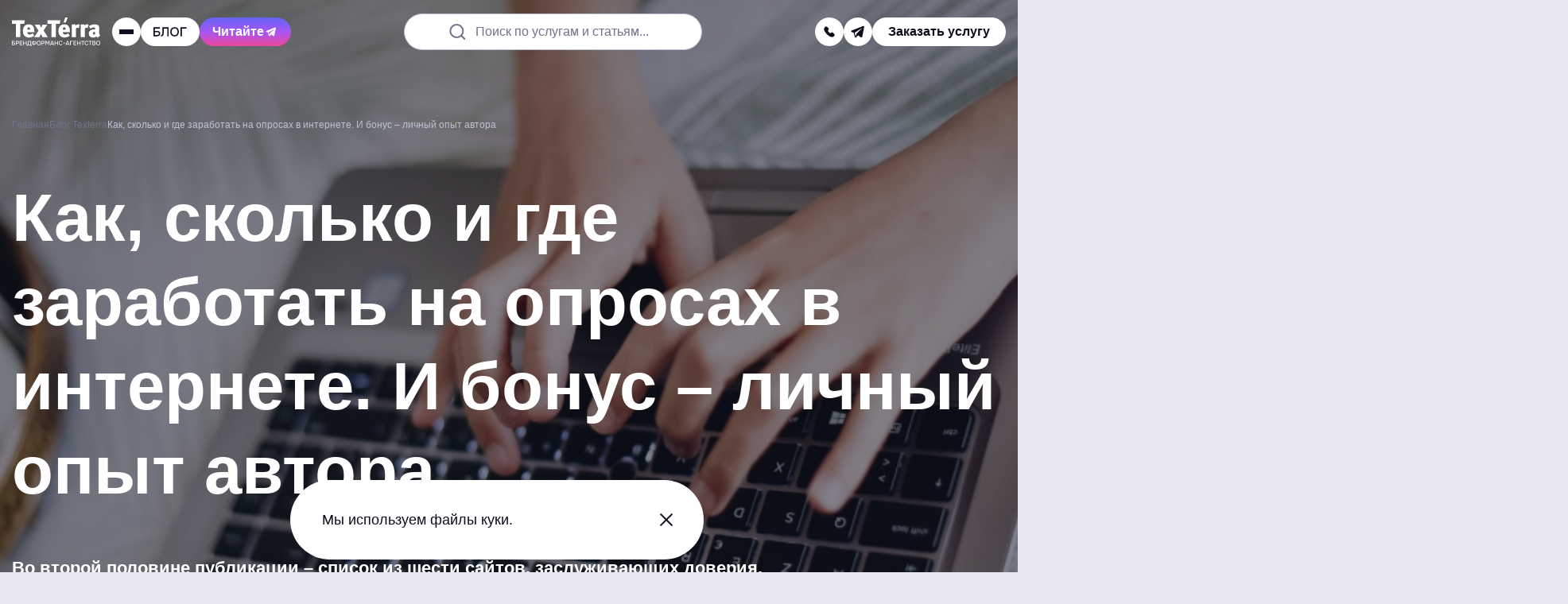

--- FILE ---
content_type: text/html; charset=UTF-8
request_url: https://texterra.ru/blog/platnye-oprosy-gde-i-skolko-na-nikh-mozhno-zarabotat.html
body_size: 46086
content:
<!DOCTYPE html>
<html lang="ru">
	<head>

		<meta name="viewport" content="width=device-width, initial-scale=1.0"/>

		<title>Платные опросы – где и сколько на них можно заработать</title>

		<link rel="apple-touch-icon" sizes="180x180" href="/apple-touch-icon.png">
		<link rel="icon" type="image/png" sizes="32x32" href="/favicon-32x32.png">
		<link rel="icon" type="image/png" sizes="16x16" href="/favicon-16x16.png">
		<link rel="shortcut icon" type="image/svg+xml" href="/favicon.svg"/>
		<link rel="manifest" href="/site.webmanifest">
		<link rel="mask-icon" href="/safari-pinned-tab.svg" color="#e2223f">

		<meta name="apple-mobile-web-app-title" content="TexTerra">
		<meta name="application-name" content="TexTerra">
		<meta name="msapplication-TileColor" content="#e2223f">
		<meta name="theme-color" content="#ffffff">
		<meta name="format-detection" content="telephone=no">

		<link rel="preload" href="/bitrix/templates/texterra_new/img/image/banner-animate/blur-left-default.webp" as="image" />
		<link rel="preload" href="/bitrix/templates/texterra_new/img/image/banner-animate/tag-cloud-brand-mobile.webp" as="image"  media="(max-width: 767px)" />

		<meta http-equiv="Content-Type" content="text/html; charset=UTF-8" />
<meta name="description" content="Подводные камни и 5 проверенных сайтов, где можно заработать на опросах. Что учесть, чтобы приглашений на прохождение опросов было больше." />
<script data-skip-moving="true">(function(w, d, n) {var cl = "bx-core";var ht = d.documentElement;var htc = ht ? ht.className : undefined;if (htc === undefined || htc.indexOf(cl) !== -1){return;}var ua = n.userAgent;if (/(iPad;)|(iPhone;)/i.test(ua)){cl += " bx-ios";}else if (/Windows/i.test(ua)){cl += ' bx-win';}else if (/Macintosh/i.test(ua)){cl += " bx-mac";}else if (/Linux/i.test(ua) && !/Android/i.test(ua)){cl += " bx-linux";}else if (/Android/i.test(ua)){cl += " bx-android";}cl += (/(ipad|iphone|android|mobile|touch)/i.test(ua) ? " bx-touch" : " bx-no-touch");cl += w.devicePixelRatio && w.devicePixelRatio >= 2? " bx-retina": " bx-no-retina";if (/AppleWebKit/.test(ua)){cl += " bx-chrome";}else if (/Opera/.test(ua)){cl += " bx-opera";}else if (/Firefox/.test(ua)){cl += " bx-firefox";}ht.className = htc ? htc + " " + cl : cl;})(window, document, navigator);</script>


<link href="/bitrix/cache/css/s1/texterra_new/page_9ae4a7fac3799af0d2104c643d102c29/page_9ae4a7fac3799af0d2104c643d102c29_v1.css?176552066118251" type="text/css"  rel="stylesheet" />
<link href="/bitrix/cache/css/s1/texterra_new/template_b551f35cc5ac1d361e2544ed7aa1754d/template_b551f35cc5ac1d361e2544ed7aa1754d_v1.css?1765520661126128" type="text/css"  data-template-style="true" rel="stylesheet" />







<meta property="og:type" content="article" />
<meta property="og:url" content="https://texterra.ru/blog/platnye-oprosy-gde-i-skolko-na-nikh-mozhno-zarabotat.html"/>
<meta property="og:title" content="Как, сколько и где заработать на опросах в интернете. И бонус – личный опыт автора"/>
<meta property="og:image" content="https://texterra.ru/upload/iblock/61b/06ccficb4tmcdp5vnooqpz45ncl8b3i5/social.webp" />
<meta property="og:description" content="Подводные камни и 5 проверенных сайтов, где можно заработать на опросах. Что учесть, чтобы приглашений на прохождение опросов было больше." />
<meta property="og:site_name" content="Texterra - продвижение и реклама в интернете" />
<meta property="twitter:card" content="summary_large_image" />
<meta property="twitter:site" content="texterra.ru" />
<meta property="twitter:url" content="https://texterra.ru/blog/platnye-oprosy-gde-i-skolko-na-nikh-mozhno-zarabotat.html"/>
<meta property="twitter:creator" content="@WebTexterra" />
<meta property="twitter:description" content="Подводные камни и 5 проверенных сайтов, где можно заработать на опросах. Что учесть, чтобы приглашений на прохождение опросов было больше." />
<meta property="twitter:image" content="https://texterra.ru/upload/iblock/61b/06ccficb4tmcdp5vnooqpz45ncl8b3i5/social.webp" />
<link rel="amphtml" href="https://texterra.ru/blog/amp/platnye-oprosy-gde-i-skolko-na-nikh-mozhno-zarabotat.html">
<link rel="canonical" href="https://texterra.ru/blog/platnye-oprosy-gde-i-skolko-na-nikh-mozhno-zarabotat.html">




		
		
			<!-- Google tag (gtag.js) -->
			<script async src="https://www.googletagmanager.com/gtag/js?id=G-X8NS4ZXZFV" data-skip-moving="true"></script>
			<script data-skip-moving="true">
				window.dataLayer = window.dataLayer || [];
				function gtag(){dataLayer.push(arguments);}
				gtag('js', new Date());

				gtag('config', 'G-X8NS4ZXZFV');
			</script>
			<!-- END Google tag (gtag.js) -->

			<!-- Yandex.Metrika counter -->
			<script type="text/javascript" data-skip-moving="true">
				(function(m,e,t,r,i,k,a){m[i]=m[i]||function(){(m[i].a=m[i].a||[]).push(arguments)};
				m[i].l=1*new Date();k=e.createElement(t),a=e.getElementsByTagName(t)[0],k.async=1,k.src=r,a.parentNode.insertBefore(k,a)})
				(window, document, "script", "https://cdn.jsdelivr.net/npm/yandex-metrica-watch/tag.js", "ym");

				ym(485595, "init", {
					clickmap:true,
					trackLinks:true,
					accurateTrackBounce:true,
					webvisor:true,
					trackHash:true
				});
			</script>
			<noscript><div><img src="https://mc.yandex.ru/watch/485595" style="position:absolute; left:-9999px;" alt="счетчик Яндекс.Метрики" /></div></noscript>
			<!-- /Yandex.Metrika counter -->

						<!-- Top.Mail.Ru counter -->
			<script type="text/javascript" data-skip-moving="true">
				var _tmr = window._tmr || (window._tmr = []);
				_tmr.push({id: "3404646", type: "pageView", start: (new Date()).getTime()});
				(function (d, w, id) {
					if (d.getElementById(id)) return;
					var ts = d.createElement("script"); ts.type = "text/javascript"; ts.async = true; ts.id = id;
					ts.src = "https://top-fwz1.mail.ru/js/code.js";
					var f = function () {var s = d.getElementsByTagName("script")[0]; s.parentNode.insertBefore(ts, s);};
					if (w.opera == "[object Opera]") { d.addEventListener("DOMContentLoaded", f, false); } else { f(); }
				})(document, window, "tmr-code");
			</script>
			<noscript><div><img src="https://top-fwz1.mail.ru/counter?id=3404646;js=na" style="position:absolute;left:-9999px;" alt="Top.Mail.Ru" /></div></noscript>
			<!-- /Top.Mail.Ru counter -->

			<script data-skip-moving="true">

				var JS_H1 = "Как, сколько и где заработать на опросах в интернете. И бонус – личный опыт автора";
				var JS_URL = "https://texterra.ru/blog/platnye-oprosy-gde-i-skolko-na-nikh-mozhno-zarabotat.html";

				function sendMetrics(key)
				{
					if (typeof gtag == 'function') gtag('event', key, {H1: JS_H1, URL: JS_URL});
					if (typeof ym == 'function') ym(485595,'reachGoal', key);
				}
			</script>
					
		<!-- Varioqub experiments -->
		<script type="text/javascript" data-skip-moving="true">
			(function(e, x, pe, r, i, me, nt){
			e[i]=e[i]||function(){(e[i].a=e[i].a||[]).push(arguments)},
			me=x.createElement(pe),me.async=1,me.src=r,nt=x.getElementsByTagName(pe)[0],me.addEventListener('error',function(){function cb(t){t=t[t.length-1],'function'==typeof t&&t({flags:{}})};Array.isArray(e[i].a)&&e[i].a.forEach(cb);e[i]=function(){cb(arguments)}}),nt.parentNode.insertBefore(me,nt)})
			(window, document, 'script', 'https://abt.s3.yandex.net/expjs/latest/exp.js', 'ymab');
			ymab('metrika.485595', 'init'/*, {clientFeatures}, {callback}*/);
		</script>
		
	</head>
	<body>

	
		
		<!-- Google Tag Manager (noscript) -->
		<noscript><iframe src="https://www.googletagmanager.com/ns.html?id=GTM-52LHN5"
		height="0" width="0" style="display:none;visibility:hidden"></iframe></noscript>
		<!-- End Google Tag Manager (noscript) -->
		
	    

	
	<script type="application/ld+json">
		{
			"@context": "https://schema.org",
			"@type": "WebSite",
			"url": "https://texterra.ru/",
			"potentialAction": {
				"@type": "SearchAction",
				"target": "https://texterra.ru/search/?q={query}",
				"query": "required"
			}
		}
	</script>
	
	<div class="header-ref" data-header-ref></div>
	<header class="header" data-lock-scroll data-header>

					
			
        <div class="web-promo-banner" data-web-promo-banner data-days="2">
            <a class="web-promo-banner__content js-metrics-click" data-jsitem="web-promo-banner" href="/services/seo-prodvizhenie-saytov/geo-prodvizhenie-sayta-v-neyrosetyakh/"
               onclick="sendMetrics('top_banner_click');">

                <div class="web-promo-banner__text">
                    <p>Привлекаем трафик из нейросетей — попробуйте GEO-продвижение</p>
                </div>
                <svg class="web-promo-banner__arrow">
                    <use xlink:href="#icon-arrow-angle-top"></use>
                </svg>
            </a>
            <div class="web-promo-banner__close" data-cookie-agree></div>
        </div>
			
		<div class="header__body">
			<div class="container container--full">
				<div class="header__row">
					<div class="overlay" data-header-overlay=""></div>
					<div class="header__menu" data-header-menu="">
						<div class="header__menu-main">
							<div class="header__menu-top">
								<a class="logo" href="/">
									<img src="/bitrix/templates/texterra_new/img/image/black-caption-logo.svg" width="112" height="36" alt="logo">
								</a>
								<div class="close header__menu-close" data-header-close=""></div>
							</div>

							
<nav class="nav header__nav">
    <ul class="nav__list">
                    <li class="nav__item" data-nav-item="" data-category="item_366">
                <a class="nav__link" href="/blog/">Блог</a>
                                    <svg class="nav__arrow" data-nav-arrow="">
                        <use xlink:href="#icon-menu-arrow"></use>
                    </svg>
                            </li>
                    <li class="nav__item" data-nav-item="" data-category="item_334">
                <a class="nav__link" href="/services/">Услуги</a>
                                    <svg class="nav__arrow" data-nav-arrow="">
                        <use xlink:href="#icon-menu-arrow"></use>
                    </svg>
                            </li>
                    <li class="nav__item" data-nav-item="" data-category="item_364">
                <a class="nav__link" href="/portfolio_new/">Наши работы</a>
                                    <svg class="nav__arrow" data-nav-arrow="">
                        <use xlink:href="#icon-menu-arrow"></use>
                    </svg>
                            </li>
                    <li class="nav__item" data-nav-item="" data-category="item_333">
                <a class="nav__link" href="/about/">Мы</a>
                                    <svg class="nav__arrow" data-nav-arrow="">
                        <use xlink:href="#icon-menu-arrow"></use>
                    </svg>
                            </li>
                    <li class="nav__item" data-nav-item="" data-category="item_365">
                <a class="nav__link" href="/clients/">Наши клиенты</a>
                                    <svg class="nav__arrow" data-nav-arrow="">
                        <use xlink:href="#icon-menu-arrow"></use>
                    </svg>
                            </li>
                    <li class="nav__item" data-nav-item="" data-category="item_835">
                <a class="nav__link" href="/texterra-forecast/">Прогнозатор трафика</a>
                            </li>
                    <li class="nav__item" data-nav-item="" data-category="item_368">
                <a class="nav__link" href="/contacts/">Контакты</a>
                            </li>
            </ul>
</nav>


							<div class="header__menu-bottom">
								<div class="header__menu-contacts">

									<div class="header__menu-links">
																																	<a href="tel:88007751641"
												   onclick="sendMetrics('phone');">
													8 (800) 775-16-41												</a>
																																		<a href="mailto:mail@texterra.ru"
												   onclick="sendMetrics('email');">
													mail@texterra.ru												</a>
																														</div>


									<div class="social header__menu-social">
																																												<a class="social__item social__item--dark-gray" href="https://t.me/texterra_sale" target="_blank" aria-label="telegram" onclick="sendMetrics('telegram');">
													<svg class="social__icon">
														<use href="#icon-telegram"></use>
													</svg>
												</a>
																														</div>
								</div>

																	<div class="header__button header__button--default" data-modal-open="service"
										onclick="sendMetrics('click_zakaz_uslugi_header');">
										<span>Заказать услугу</span>
									</div>
								
							</div>

							<a class="book-button book-button--header" href="/blog/luchshaya-kniga-dlya-professionalov-v-digital.html">
								<span>Наша новая книга</span>
								<svg class="book-button__icon">
									<use xlink:href="#icon-menu-arrow"></use>
								</svg>
							</a>
						</div>

												                            <div class="submenu" data-parent-category="item_366">
                <div class="submenu__back" data-submenu-back>
                    <svg class="submenu__back-icon">
                        <use xlink:href="#icon-menu-arrow"></use>
                    </svg>
                    <span>Блог</span>
                </div>
                <ul class="submenu__list" data-submenu-list>
                                            <li class="submenu__item" data-nav-item data-subcategory="item_628">
                            <a class="submenu__link" href="/blog/">Свежие публикации</a>
                                                    </li>
                                            <li class="submenu__item" data-nav-item data-subcategory="item_369">
                            <a class="submenu__link" href="/blog/novosti/">Новости digital</a>
                                                    </li>
                                            <li class="submenu__item" data-nav-item data-subcategory="item_370">
                            <a class="submenu__link" href="/blog/stante-nashim-avtorom/">Станьте нашим автором</a>
                                                    </li>
                                            <li class="submenu__item" data-nav-item data-subcategory="item_371">
                            <a class="submenu__link" href="/blog/podpiska-na-novye-stati-iz-bloga-teksterry/">Подпишитесь на обновления</a>
                                                    </li>
                                    </ul>
            </div>
                                <div class="submenu" data-parent-category="item_334">
                <div class="submenu__back" data-submenu-back>
                    <svg class="submenu__back-icon">
                        <use xlink:href="#icon-menu-arrow"></use>
                    </svg>
                    <span>Услуги</span>
                </div>
                <ul class="submenu__list" data-submenu-list>
                                            <li class="submenu__item" data-nav-item data-subcategory="item_838">
                            <a class="submenu__link" href="/services/seo-prodvizhenie-saytov/geo-prodvizhenie-sayta-v-neyrosetyakh/">GEO-продвижение сайта в&nbsp;нейросетях [NEW]</a>
                                                    </li>
                                            <li class="submenu__item" data-nav-item data-subcategory="item_343">
                            <a class="submenu__link" href="/services/brandformance/">Брендформанс: продвижение брендов в интернете</a>
                                                            <svg class="nav__arrow" data-nav-arrow="">
                                    <use xlink:href="#icon-menu-arrow"></use>
                                </svg>
                                                    </li>
                                            <li class="submenu__item" data-nav-item data-subcategory="item_355">
                            <a class="submenu__link" href="/services/seo-prodvizhenie-saytov/">SEO-продвижение сайтов</a>
                                                            <svg class="nav__arrow" data-nav-arrow="">
                                    <use xlink:href="#icon-menu-arrow"></use>
                                </svg>
                                                    </li>
                                            <li class="submenu__item" data-nav-item data-subcategory="item_346">
                            <a class="submenu__link" href="/services/kontent-marketing/">Контент-маркетинг</a>
                                                            <svg class="nav__arrow" data-nav-arrow="">
                                    <use xlink:href="#icon-menu-arrow"></use>
                                </svg>
                                                    </li>
                                            <li class="submenu__item" data-nav-item data-subcategory="item_345">
                            <a class="submenu__link" href="/services/smm/">SMM Продвижение в&nbsp;социальных сетях</a>
                                                            <svg class="nav__arrow" data-nav-arrow="">
                                    <use xlink:href="#icon-menu-arrow"></use>
                                </svg>
                                                    </li>
                                            <li class="submenu__item" data-nav-item data-subcategory="item_349">
                            <a class="submenu__link" href="/services/razrabotka-saytov/">Разработка сайтов</a>
                                                            <svg class="nav__arrow" data-nav-arrow="">
                                    <use xlink:href="#icon-menu-arrow"></use>
                                </svg>
                                                    </li>
                                    </ul>
            </div>
                                <div class="submenu" data-parent-category="item_364">
                <div class="submenu__back" data-submenu-back>
                    <svg class="submenu__back-icon">
                        <use xlink:href="#icon-menu-arrow"></use>
                    </svg>
                    <span>Наши работы</span>
                </div>
                <ul class="submenu__list" data-submenu-list>
                                            <li class="submenu__item" data-nav-item data-subcategory="item_652">
                            <a class="submenu__link" href="/portfolio_new/cases/">Кейсы</a>
                                                    </li>
                                            <li class="submenu__item" data-nav-item data-subcategory="item_651">
                            <a class="submenu__link" href="/portfolio/">Портфолио</a>
                                                    </li>
                                            <li class="submenu__item" data-nav-item data-subcategory="item_735">
                            <a class="submenu__link" href="https://texterra.ru/blog/luchshaya-kniga-dlya-professionalov-v-digital.html">Наша новая книга!</a>
                                                    </li>
                                            <li class="submenu__item" data-nav-item data-subcategory="item_716">
                            <a class="submenu__link" href="https://texterra.ru/meeting-cost-calculator/?utm_source=site&utm_medium=cpc&utm_campaign=menu">Калькулятор совещаний</a>
                                                    </li>
                                    </ul>
            </div>
                                <div class="submenu" data-parent-category="item_333">
                <div class="submenu__back" data-submenu-back>
                    <svg class="submenu__back-icon">
                        <use xlink:href="#icon-menu-arrow"></use>
                    </svg>
                    <span>Мы</span>
                </div>
                <ul class="submenu__list" data-submenu-list>
                                            <li class="submenu__item" data-nav-item data-subcategory="item_335">
                            <a class="submenu__link" href="/about/texterra-v-tsifrah/">Нам 18 лет</a>
                                                    </li>
                                            <li class="submenu__item" data-nav-item data-subcategory="item_337">
                            <a class="submenu__link" href="/rabota-v-texterre/">Работа у нас</a>
                                                    </li>
                                            <li class="submenu__item" data-nav-item data-subcategory="item_736">
                            <a class="submenu__link" href="https://texterra.ru/blog/texterra-otzyvy-v-smi.html">Мы в СМИ</a>
                                                    </li>
                                            <li class="submenu__item" data-nav-item data-subcategory="item_338">
                            <a class="submenu__link" href="/about/benefits/">Наши преимущества</a>
                                                    </li>
                                            <li class="submenu__item" data-nav-item data-subcategory="item_721">
                            <a class="submenu__link" href="https://texterra.ru/our-partners/">Наши партнеры</a>
                                                    </li>
                                            <li class="submenu__item" data-nav-item data-subcategory="item_339">
                            <a class="submenu__link" href="/about/faces/">В лицах</a>
                                                    </li>
                                            <li class="submenu__item" data-nav-item data-subcategory="item_342">
                            <a class="submenu__link" href="/about/certificates/">Сертификаты</a>
                                                    </li>
                                            <li class="submenu__item" data-nav-item data-subcategory="item_553">
                            <a class="submenu__link" href="/about/partners/">Партнерам</a>
                                                    </li>
                                            <li class="submenu__item" data-nav-item data-subcategory="item_636">
                            <a class="submenu__link" href="/about/mission/">Миссия компании</a>
                                                    </li>
                                            <li class="submenu__item" data-nav-item data-subcategory="item_469">
                            <a class="submenu__link" href="/clients/progress/">Достижения</a>
                                                    </li>
                                    </ul>
            </div>
                                <div class="submenu" data-parent-category="item_365">
                <div class="submenu__back" data-submenu-back>
                    <svg class="submenu__back-icon">
                        <use xlink:href="#icon-menu-arrow"></use>
                    </svg>
                    <span>Наши клиенты</span>
                </div>
                <ul class="submenu__list" data-submenu-list>
                                            <li class="submenu__item" data-nav-item data-subcategory="item_468">
                            <a class="submenu__link" href="/clients/reviews/">Отзывы</a>
                                                    </li>
                                    </ul>
            </div>
                                    
                                                                                                                                                                                                                                            <div class="submenu submenu--third" data-subparent-category="item_343">
                        <div class="submenu__back" data-submenu-back>
                            <svg class="submenu__back-icon">
                                <use xlink:href="#icon-menu-arrow"></use>
                            </svg>
                            <span>Брендформанс: продвижение брендов в интернете</span>
                        </div>
                        <ul class="submenu__list" data-submenu-list>
                                                            <li class="submenu__item">
                                    <a class="submenu__link" href="/services/brandformance/pr-uslugi/">PR-продвижение компании</a>
                                </li>
                                                            <li class="submenu__item">
                                    <a class="submenu__link" href="/services/performance-marketing/">Performance-маркетинг</a>
                                </li>
                                                            <li class="submenu__item">
                                    <a class="submenu__link" href="/services/zakazat-reklamu-tovarov-i-uslug-v-internete/">Реклама товаров и услуг</a>
                                </li>
                                                            <li class="submenu__item">
                                    <a class="submenu__link" href="/services/brandformance/ux-issledovaniya/">UX-исследования</a>
                                </li>
                                                            <li class="submenu__item">
                                    <a class="submenu__link" href="/services/uslugi-analitiki-dlya-biznesa/">Бизнес-аналитика и продажи</a>
                                </li>
                                                            <li class="submenu__item">
                                    <a class="submenu__link" href="/services/razrabotka-digital-strategii/">Разработка стратегии продвижения</a>
                                </li>
                                                            <li class="submenu__item">
                                    <a class="submenu__link" href="/services/kompleksnoe-prodvizhenie-v-internete/">Комплексное продвижение сайта</a>
                                </li>
                                                            <li class="submenu__item">
                                    <a class="submenu__link" href="/services/crm-marketing/">CRM-маркетинг</a>
                                </li>
                                                            <li class="submenu__item">
                                    <a class="submenu__link" href="/services/brandformance/ux-audit/">UX-аудит</a>
                                </li>
                                                    </ul>
                    </div>
                                                                <div class="submenu submenu--third" data-subparent-category="item_355">
                        <div class="submenu__back" data-submenu-back>
                            <svg class="submenu__back-icon">
                                <use xlink:href="#icon-menu-arrow"></use>
                            </svg>
                            <span>SEO-продвижение сайтов</span>
                        </div>
                        <ul class="submenu__list" data-submenu-list>
                                                            <li class="submenu__item">
                                    <a class="submenu__link" href="/services/seo-prodvizhenie-saytov/kompleksnyy-audit-sayta/">Комплексный аудит сайта</a>
                                </li>
                                                            <li class="submenu__item">
                                    <a class="submenu__link" href="/services/seo-prodvizhenie-saytov/sostavlenie-semanticheskogo-yadra-dlya-sayta/">Сбор семантического ядра</a>
                                </li>
                                                            <li class="submenu__item">
                                    <a class="submenu__link" href="/services/seo-prodvizhenie-saytov/vnutrennyaya-optimizatsiya-sayta/">Внутренняя оптимизация сайта</a>
                                </li>
                                                            <li class="submenu__item">
                                    <a class="submenu__link" href="/services/seo-prodvizhenie-saytov/poiskovoe-prodvizhenie-sayta-v-google/">Продвижение сайта в Google</a>
                                </li>
                                                    </ul>
                    </div>
                                                                <div class="submenu submenu--third" data-subparent-category="item_346">
                        <div class="submenu__back" data-submenu-back>
                            <svg class="submenu__back-icon">
                                <use xlink:href="#icon-menu-arrow"></use>
                            </svg>
                            <span>Контент-маркетинг</span>
                        </div>
                        <ul class="submenu__list" data-submenu-list>
                                                            <li class="submenu__item">
                                    <a class="submenu__link" href="/services/kontent-marketing/vedenie-bloga/">Ведение блога компании</a>
                                </li>
                                                            <li class="submenu__item">
                                    <a class="submenu__link" href="/services/kontent-marketing/napisanie-tekstovogo-kontenta/">Написание текстов для сайта</a>
                                </li>
                                                            <li class="submenu__item">
                                    <a class="submenu__link" href="/services/kontent-marketing/reklama-v-promostranitsakh-yandeksa-tsena-na-reklamu/">Реклама в ПромоСтраницах</a>
                                </li>
                                                            <li class="submenu__item">
                                    <a class="submenu__link" href="/services/email-marketing/">Email-рассылка для бизнеса</a>
                                </li>
                                                    </ul>
                    </div>
                                                                <div class="submenu submenu--third" data-subparent-category="item_345">
                        <div class="submenu__back" data-submenu-back>
                            <svg class="submenu__back-icon">
                                <use xlink:href="#icon-menu-arrow"></use>
                            </svg>
                            <span>SMM Продвижение в&nbsp;социальных сетях</span>
                        </div>
                        <ul class="submenu__list" data-submenu-list>
                                                            <li class="submenu__item">
                                    <a class="submenu__link" href="https://texterra.ru/services/smm/targeting-v-sotssetyakh/">Таргетированная реклама</a>
                                </li>
                                                            <li class="submenu__item">
                                    <a class="submenu__link" href="/services/smm/prodvizhenie-v-telegram/">Продвижение в Telegram</a>
                                </li>
                                                            <li class="submenu__item">
                                    <a class="submenu__link" href="/services/smm/prodvizhenie-vo-vkontakte/">Продвижение во «ВКонтакте»</a>
                                </li>
                                                            <li class="submenu__item">
                                    <a class="submenu__link" href="/services/smm/prodvizhenie-v-yandeks-dzen/">Продвижение в Яндекс Дзен</a>
                                </li>
                                                            <li class="submenu__item">
                                    <a class="submenu__link" href="/services/smm/razrabotka-strategii-smm-prodvizheniya/">Разработка стратегии SMM-продвижения</a>
                                </li>
                                                    </ul>
                    </div>
                                                                <div class="submenu submenu--third" data-subparent-category="item_349">
                        <div class="submenu__back" data-submenu-back>
                            <svg class="submenu__back-icon">
                                <use xlink:href="#icon-menu-arrow"></use>
                            </svg>
                            <span>Разработка сайтов</span>
                        </div>
                        <ul class="submenu__list" data-submenu-list>
                                                            <li class="submenu__item">
                                    <a class="submenu__link" href="/services/razrabotka-saytov/sozdanie-lendinga/">Создание лендинга</a>
                                </li>
                                                            <li class="submenu__item">
                                    <a class="submenu__link" href="/services/razrabotka-saytov/sozdanie-internet-magazina/">Создание интернет-магазина под ключ</a>
                                </li>
                                                            <li class="submenu__item">
                                    <a class="submenu__link" href="/services/uslugi-graficheskogo-dizayna/">Разработка графического дизайна</a>
                                </li>
                                                            <li class="submenu__item">
                                    <a class="submenu__link" href="/services/uslugi-graficheskogo-dizayna/veb-dizayn-sayta/">Дизайн сайта</a>
                                </li>
                                                    </ul>
                    </div>
                                                                                                                                                                                                                                                                                                                                                                                                                                                                                                                                                                                                    
					</div>

					<div class="header__col">

						<a class="logo header__logo" href="/">
							<img src="/bitrix/templates/texterra_new/img/image/black-caption-logo.svg" width="112" height="36" alt="logo">
						</a>

						<div class="header-toggle header-toggle--mobile" data-toggle>
							<div class="header-toggle__trigger" data-toggle-trigger>
								<svg class="header-toggle__icon">
									<use href="#icon-search"></use>
								</svg>
							</div>
							<div class="header-toggle__drop" data-toggle-menu>
								<div class="header-toggle__drop-box">
									<form class="header-search" action="/search/">
										<label class="inputholder header-search__inputholder">
											<input class="inputholder__input header-search__input" type="text" placeholder=" " name="q">
											<span class="inputholder__label header-search__label" data-default-label>Поиск по услугам и статьям...</span>
										</label>
									</form>
								</div>
							</div>
						</div>

													<div class="header-toggle header-toggle--mobile" data-toggle>
								<div class="header-toggle__trigger" data-toggle-trigger>
									<svg class="header-toggle__icon">
										<use href="#icon-phone"></use>
									</svg>
								</div>
								<div class="header-toggle__drop" data-toggle-menu>
									<div class="header-toggle__drop-box">
										<div class="header__button header__button--black header__button--default" data-modal-open="callback"
											 onclick="sendMetrics('click_zakaz_zvonka_header');">
											<svg class="header__button-icon">
												<use href="#icon-phone"></use>
											</svg>
											<span>Заказать звонок</span>
										</div>
																					<div class="header__contacts-item">
												<div class="header__contacts-title">
													<span>Телефон отдела продаж:</span>
												</div>
												<a class="header__contacts-link" href="tel:88007751641"
												   onclick="sendMetrics('phone');">
													8 (800) 775-16-41												</a>
											</div>
																															<div class="header__contacts-item">
												<div class="header__contacts-title">
													<span>Наш e-mail:</span>
												</div>
												<a class="header__contacts-link" href="mailto:mail@texterra.ru"
												   onclick="sendMetrics('mail');">
													mail@texterra.ru												</a>
											</div>
																			</div>
								</div>
							</div>
						
						<div class="header__burger" data-header-burger="">
							<span></span><span></span><span></span>
						</div>

						<a class="header__button header__button--m-hide" href="/blog/">
														<img class="header__button-logo" src="/bitrix/templates/texterra_new/img/image/daily-logo.svg?logo=new" width="44" height="12" alt="texterra daily logo" aria-label="Daily">
							<svg class="header__button-arrow">
								<use href="#icon-arrow-angle-top"></use>
							</svg>
						</a>
						<a class="header__button button button--purple button--fix" href="https://t.me/texterrablog" target="_blank" onclick="ym(485595,'reachGoal','telega-read')">
							<span>Читайте</span>
							<svg>
								<use href="#icon-telegram"></use>
							</svg>
						</a>
					</div>

					<form class="header-search" action="/search/">
						<label class="inputholder header-search__inputholder">
							<input class="inputholder__input header-search__input" type="text" placeholder=" " name="q">
							<span class="inputholder__label header-search__label" data-default-label>Поиск по услугам и статьям...</span>
						</label>
					</form>

					<div class="header__col header__col--m-hide header__col--big-gap">
						<div class="social header__social social--big-gap">
															<div class="header-toggle" data-toggle>
									<div class="header-toggle__trigger" data-toggle-trigger>
										<svg class="header-toggle__icon">
											<use href="#icon-phone"></use>
										</svg>
									</div>
									<div class="header-toggle__drop" data-toggle-menu>
										<div class="header-toggle__drop-box">
											<div class="header__button header__button--black header__button--default" data-modal-open="callback"
												 onclick="sendMetrics('click_zakaz_zvonka_header');">
												<svg class="header__button-icon">
													<use href="#icon-phone"></use>
												</svg>
												<span>Заказать звонок</span>
											</div>
																							<div class="header__contacts-item">
													<div class="header__contacts-title">
														<span>Телефон отдела продаж:</span>
													</div>
													<a class="header__contacts-link" href="tel:88007751641"
													   onclick="sendMetrics('phone');">
														8 (800) 775-16-41													</a>
												</div>
																																		<div class="header__contacts-item">
													<div class="header__contacts-title">
														<span>Наш e-mail:</span>
													</div>
													<a class="header__contacts-link" href="mailto:mail@texterra.ru"
													   onclick="sendMetrics('mail');">
														mail@texterra.ru													</a>
												</div>
																					</div>
									</div>
								</div>

								
																	<a class="social__item social__item--small social__item--white" href="https://t.me/texterra_sale" target="_blank" aria-label="telegram"
									onclick="sendMetrics('telegram');">
										<svg class="social__icon">
											<use href="#icon-telegram"></use>
										</svg>
									</a>
																					</div>

													<div class="header__button header__button--default" data-modal-open="service"
								onclick="sendMetrics('click_zakaz_uslugi_header');">
								<span>Заказать услугу</span>
							</div>
						
					</div>


				</div>
			</div>
		</div>
	</header>

	<main class="main" data-lock-scroll>

					<div class="heading heading--dark banner-animate animate-end ">

				    <div class="heading__noise"></div>
    <div class="heading__blur"></div>
    <div class="heading__bg-image" style="background-image: url('/upload/iblock/6a4/v3cmcfo1iq6j65ah2oksu3brfnxv1zcc/anons.webp')"></div>

				<div class="container">
					<div class="heading__row">
						<link href="/bitrix/templates/texterra_new/css/blocks/breadcrumbs.css?1762332365442" type="text/css" rel="stylesheet" />
<div class="breadcrumbs" itemscope itemtype="http://schema.org/BreadcrumbList">
			<span class="breadcrumbs__item" id="bx_breadcrumb_0" itemprop="itemListElement" itemscope itemtype="http://schema.org/ListItem">
			    <a href="/" title="Главная" itemprop="item">
                    <span itemprop="name">Главная</span>
                    <meta itemprop="position" content="1" />
			    </a>
			</span>
			<span class="breadcrumbs__item" id="bx_breadcrumb_1" itemprop="itemListElement" itemscope itemtype="http://schema.org/ListItem">
			    <a href="/blog/" title="Блог Texterra" itemprop="item">
                    <span itemprop="name">Блог Texterra</span>
                    <meta itemprop="position" content="2" />
			    </a>
			</span>
			<span class="breadcrumbs__item">
				<span>Как, сколько и где заработать на опросах в интернете. И бонус – личный опыт автора</span>
			</span></div>
						<div class="title-page">
							<h1 class="h1">Как, сколько и где заработать на опросах в интернете. И бонус – личный опыт автора</h1>
						</div>

						    <div class="text-page">
        <p>
	Во второй половине публикации – список из шести сайтов, заслуживающих доверия.
</p>    </div>
            <div class="heading__tags">
                            <a class="heading__tag heading__tag--white" href="/blog/gaydy/"><span>Гайды</span></a>
                    </div>
    
					</div>
				</div>

				    <div class="heading__bottom">
        <div class="container">
            <div class="heading__info">
                <div class="heading__info-col">
                    <a class="article-author article-author--white" href="/blog/author_egor-vyakhirev/" target="_blank">
                        <div class="article-author__image" style="background-image: url('/upload/resize_cache/iblock/65a/110_110_2/autor.jpg')"></div>
                        <div class="article-author__about">
                            <span class="article-author__name">

                                Егор Вяхирев
                                <svg class="article-author__icon">
                                    <use xlink:href="#icon-arrow-angle-top"></use>
                                </svg>
                            </span>

                            
                                <span class="article-author__job">
                                    Автор TexTerra                                </span>

                                                    </div>
                    </a>
                </div>

                <div class="heading__info-col">
                                            <div class="heading__small-text">
                            <span>Дата публикации: 18 мар 2022</span>
                        </div>
                                    </div>

                <div class="heading__info-col">
                    <div class="heading__small-text">
                        <svg class="heading__small-text-icon">
                            <use href="#icon-time"></use>
                        </svg>
                        <span>13 минут</span>
                    </div>
                </div>

                <div class="heading__info-col">
                    <div class="heading__small-text">
                        <svg class="heading__small-text-icon">
                            <use href="#icon-view"></use>
                        </svg>
                        <!--'start_frame_cache_IjWcdm'-->                            <span>40 697</span>
                        <!--'end_frame_cache_IjWcdm'-->                    </div>
                </div>

            </div>
        </div>
    </div>

			</div>
		
		<div class="page">

	





    <div class="section">
        <div class="container container--index-unset">
            <div class="article-container">
                <div class="article-container__main">

                    
                    <div class="article-content" data-article-content data-nav-sticky itemscope itemtype="http://schema.org/Article">

                        <meta itemprop="headline" content="Как, сколько и где заработать на опросах в интернете. И бонус – личный опыт автора"/>
                        <meta itemprop="articleBody" content="Во второй половине публикации – список из шести сайтов, заслуживающих доверия.">
                        <meta itemscope itemprop="mainEntityOfPage" itemType="https://schema.org/WebPage" itemid="/blog/platnye-oprosy-gde-i-skolko-na-nikh-mozhno-zarabotat.html"/>
                        <link itemprop="url" href="/blog/platnye-oprosy-gde-i-skolko-na-nikh-mozhno-zarabotat.html">
                        <meta itemprop="datePublished" content="2022-03-18"/>
                        <meta itemprop="dateModified" content="2022-03-18"/>
                        <meta itemprop="identifier" content="/blog/platnye-oprosy-gde-i-skolko-na-nikh-mozhno-zarabotat.html"/>
                                                    <meta itemprop="about" content="Гайды"/>
                                                <span style="display: none;" itemprop="image" itemscope itemtype="https://schema.org/ImageObject">
                            <img itemprop="image url" alt="Как, сколько и где заработать на опросах в интернете. И бонус – личный опыт автора" width="1024" height="572" src="/upload/iblock/61b/06ccficb4tmcdp5vnooqpz45ncl8b3i5/social.webp"/>
                            <meta itemprop="width" content="500">
                            <meta itemprop="height" content="280">
                        </span>
                        <span style="display: none;" itemprop="author" itemscope itemtype="http://schema.org/Person">
                            <span itemprop="name">Егор Вяхирев</span>
                            <span itemprop="name">Егор Вяхирев</span>
                            <link itemprop="url" href="/blog/author_egor-vyakhirev/">
                        </span>
                        <span style="display: none;" itemprop="publisher" itemscope itemtype="http://schema.org/Organization">
                            <meta itemprop="address" content="142601, Московская область, г. Орехово-Зуево, ул. Ленина д. 99">
                            <meta itemprop="telephone" content="8 (800) 775-16-41">
                            <span itemprop="name">Редакция «Текстерры»</span>
                            <div itemprop="logo" itemscope itemtype="https://schema.org/ImageObject">
                                <img alt="Редакция «Текстерры»" itemprop="image url" src="https://texterra.ru/bitrix/templates/texterra/img/logo-footer.png"/>
                                <meta itemprop="width" content="115">
                                <meta itemprop="height" content="46">
                            </div>
                        </span>

                        
                                                                        <p>
	 Даже незначительные события в своей жизни сегодня можно монетизировать. Конечно, вариант, при котором прохождение опросов заменяет работу в качестве основного источника дохода, в общем, нереалистичный. Но на них вполне можно немного подзаработать в свободное время – если учесть все нюансы. Про них – далее.
</p>
<a href="/services/seo-prodvizhenie-saytov/"><img width="730" alt="Цена SEO-продвижения от 100 000 рублей" src="/bitrix/templates/texterra/img/image/loader-animate.gif" height="300" title="Заказать SEO-продвижение сайта" class="lazy" data-src="/upload/medialibrary/857/123bhh1883rq0ozsjr1e3bqo1obnxuzt/Banner-03.webp"></a>
<div id="matnav"><div class="page-nav">
                            <div class="page-nav__static">
                                <div class="page-nav__title">
                                    <span>Оглавление:</span>
                                </div>
                                <div class="page-nav__list">
                                                            <div class="page-nav__item"> 
                            <a class="page-nav__link" href="#nav-item-0">
                                Хотите зарабатывать на опросах? Учите матчасть                                <svg class="page-nav__icon"><use xlink:href="#icon-nav"></use></svg></a>
                        </div>
                                                <div class="page-nav__item"> 
                            <a class="page-nav__link" href="#nav-item-1">
                                Типичный сайт платных опросов и как с ним работать                                <svg class="page-nav__icon"><use xlink:href="#icon-nav"></use></svg></a>
                        </div>
                                                <div class="page-nav__item"> 
                            <a class="page-nav__link" href="#nav-item-2">
                                Проходим опрос и зарабатываем на этом                                <svg class="page-nav__icon"><use xlink:href="#icon-nav"></use></svg></a>
                        </div>
                                                <div class="page-nav__item"> 
                            <a class="page-nav__link" href="#nav-item-3">
                                Лучшие сайты для платных опросов в 2022 году                                <svg class="page-nav__icon"><use xlink:href="#icon-nav"></use></svg></a>
                        </div>
                                                        </div>
                            </div>
                                
                            <div class="page-nav__modal" data-modal="page-nav">
                                <div class="page-nav__modal-top">
                                    <div class="page-nav__modal-title"> <span>Оглавление</span></div>
                                    <div class="page-nav__modal-close close" data-modal-close=""></div>
                                </div>
                                <div class="page-nav__list">
                                                            <div class="page-nav__item"> 
                            <a class="page-nav__link" href="#nav-item-0">
                                Хотите зарабатывать на опросах? Учите матчасть                                <svg class="page-nav__icon"><use xlink:href="#icon-nav"></use></svg></a>
                        </div>
                                                <div class="page-nav__item"> 
                            <a class="page-nav__link" href="#nav-item-1">
                                Типичный сайт платных опросов и как с ним работать                                <svg class="page-nav__icon"><use xlink:href="#icon-nav"></use></svg></a>
                        </div>
                                                <div class="page-nav__item"> 
                            <a class="page-nav__link" href="#nav-item-2">
                                Проходим опрос и зарабатываем на этом                                <svg class="page-nav__icon"><use xlink:href="#icon-nav"></use></svg></a>
                        </div>
                                                <div class="page-nav__item"> 
                            <a class="page-nav__link" href="#nav-item-3">
                                Лучшие сайты для платных опросов в 2022 году                                <svg class="page-nav__icon"><use xlink:href="#icon-nav"></use></svg></a>
                        </div>
                                                        </div>
                            </div>
                            
                            <div class="page-nav-button-mobile" data-modal-open="page-nav" data-nav-sticky-element>
                                <svg class="page-nav-button-mobile__icon"><use xlink:href="#icon-nav"></use></svg></div>
                        </div></div>
<h2 id="nav-item-0">Хотите зарабатывать на опросах? Учите матчасть</h2>
<p>
	 Платные опросы позволяют вам заработать на рассказе о собственных предпочтениях и жизненном опыте, каким бы он ни был. Вы заполняете форму, где вас спрашивают о различных вещах – от выбора хлеба до ощущения гендерной идентичности – после чего вы получаете вознаграждение. За это ответственны ресурсы и <strong>сайты платных опросов</strong>.
</p>
 <img width="730" alt="Как зарабатывать на опросах в интернете" src="/bitrix/templates/texterra/img/image/loader-animate.gif" height="358" title="Платный опрос – как хороший психолог: внимательно вас выслушает и ему будет интересно" class="lazy" data-src="/upload/medialibrary/24b/0ov6uk7ssz572e82l6ja7a4z34242sz6/1.webp"><p class="default-sign-img">
	 Платный опрос – как хороший психолог: внимательно вас выслушает и ему будет интересно
</p>
<p>
	 Сами понимаете, что просто так платить за прохождение опроса никто не будет. Анкетирование с вознаграждением заказывают представители бизнеса для изучения предпочтений аудитории, пользовательского опыта или просто мнения относительно определенных вещей. И респондентов они будут стараться подбирать соответствующих. Чистота платного опроса – это серьезная тема, и организаторы борются за нее всеми способами.
</p>
<p>
	 Чтобы стать релевантной аудиторией для «бизнес-опроса», вам предстоит оценить и указать собственный опыт по использованию разного рода товаров и услуг. Если вы не целевая аудитория для бизнеса, то подходящие вам опросы будут встречаться реже.
</p>
<p>
	 За прохождение платного опроса вы сможете заработать где-то от 12 до 45 рублей (бывает и больше, но гораздо реже, а вот налог уже вычтен из этой суммы). Процесс занимает от пары минут до получаса, более дорогие опросники могут занять и час, при этом ведут подсчет затраченного времени. Соответствуют ли эти затраты получаемой прибыли – решать вам. Автор тоже зарегистрирован на одном из сервисов и находит стоимость в 25 рублей за 15 минут неадекватно маленькой.
</p>
<p>
	 Чтобы зарабатывать больше, вам предстоит проходить больше платных опросов. Поэтому чем полнее будет портрет ваших предпочтений, тем активнее вы сможете включиться в этот процесс. Кроме того, желательно зарегистрироваться на большем количестве сайтов для анкетирования (о них пойдет речь в конце статьи).
</p>
<div class="promo-banner"> 
                                        <div class="promo-banner__content">
                                            <div class="promo-banner__title">
                                                <span>
                                                    Продвинем ваш бизнес                                                </span>
                                            </div>
                                            <a href="https://texterra.ru/services/kompleksnoe-prodvizhenie-v-internete/?utm_source=blog&amp;utm_medium=cpc&amp;utm_campaign=adv_block" class="button button--full button--white" onclick="sendMetrics('click_banner_block');">
                                                <span>Подробнее</span>
                                            </a>
                                        </div>
                                    </div><h2 id="nav-item-1">Типичный сайт платных опросов и как с ним работать</h2>
<p>
	 Естественно, что для начала работы с сайтом на нем нужно будет зарегистрироваться. Затем – заполнить масштабную анкету, определяющую вас как аудиторию для опросов. При заполнении стоит быть аккуратным: вам выгоднее рассказать как можно больше фактов о себе.
</p>
 <img width="730" alt="Заработок на опросах в интернете – заполняем анкету респондента" src="/bitrix/templates/texterra/img/image/loader-animate.gif" height="550" title="В каждом таком блоке анкеты респондента вам еще предстоит ответить на множество вопросов" class="lazy" data-src="/upload/medialibrary/2d7/axnumx8atd5ari3z9hrzanr4bvdtl8cj/2.webp"><p class="default-sign-img">
	 В каждом таком блоке анкеты респондента вам еще предстоит ответить на множество вопросов
</p>
<p>
	 Периодически анкету респондента стоит обновлять, хорошие сервисы предлагают это сделать автоматически, например, раз в год. Получили новый опыт – ищите его в соответствующем разделе и отмечайте: велик шанс, что вы упускаете полезные платные опросы.
</p>
<p>
	 Обратите внимание на то, как сайт для проведения опросов работает с <strong>выплатами</strong>. Система платежей достаточно сложна, чаще всего приходится подключать стороннее решение, а это добавляет проблем. Поэтому далеко не все сайты акцентируют внимание на перевод средств на карту/телефон (а иногда таких опций может просто не быть). Вместо этого могут использоваться следующие варианты сотрудничества:
</p>
<ul><li>Оплата опросов баллами, которые тратятся на скидки у партнерских проектов или розыгрыши призов.</li>
	<li>Прямой бартер: различные товары, которые вы получаете за анкетирование.</li>
	<li>Бонусы, подарочные карты, сертификаты. </li>
</ul><p>
	 Если вы готовы к этому, то регистрируйтесь на всех доступных ресурсах. В ином случае делайте правильный выбор. Чаще всего вывести накопленные средства можно будет по достижении определенной суммы (500 – 1000 р.)
</p>
<p>
	 Для вывода средств нужно будет указать паспортные данные и другую личную информацию. После того, как ваш профиль одобрят, ждите приглашений к платным опросам. Они приходят на электронную почту, с которой вы регистрировались, либо отображаются в рабочем кабинете респондента.
</p>
<h2 id="nav-item-2">Проходим опрос и зарабатываем на этом</h2>
<p>
	 И вот мы добрались до собственно анкетирования. Здесь тоже есть каверзные моменты, так что обратите внимание.
</p>
<p>
	 После заполнения профиля вы начнете получать приглашения к платным опросам. Компании, заказывающие исследования, задают ориентиры на аудиторию. Только вот есть общие ориентиры (демография, география), а есть более конкретизированные – например, какой именно товар вы недавно покупали. Выяснить это можно только тогда, когда вы уже начали проходить опрос: на часть вопросов вы ответите, а дальше он завершится без выплаты.
</p>
<p>
	 Другой момент – сегментирование аудитории. Заказчику опроса важно собрать группы из разнокалиберных респондентов, деленные по определенном признаку. Допустим, вы подходите по части этих признаков, но дальше внутри собранной группы вновь происходит деление, а дочерним признакам вы уже не соответствуете, или кто-то другой попал в нишу раньше вас. Так что быстрее откликайтесь на платные опросы, чтобы успеть первым попасть в сегмент.
</p>
 <img width="730" alt="Заработок на опросах в интернете – подводные камни" src="/bitrix/templates/texterra/img/image/loader-animate.gif" height="448" title="Любителей заработка на платных опросах в интернете довольно много, медлить здесь не стоит" class="lazy" data-src="/upload/medialibrary/baa/w0g38floe4vawnxiezcopmyhjjyl2yzl/3.webp"><p class="default-sign-img">
	 Любителей заработка на платных опросах в интернете довольно много, медлить здесь не стоит
</p>
<p>
	 И тот, и другой момент важно принимать во внимание, поскольку <strong>из всего пула приглашений заработать вам дадут около 50 %</strong>. Больше или меньше – зависит от конкретного респондента и вашей скорости реагирования на новый опросник. То есть вы можете и не получить 19 рублей, на которые рассчитывали, переходя по ссылке.
</p>
<p>
	 Как это обычно происходит и на что обращать внимание:
</p>
<ul><li>Одна и та же компания может присылать анкеты по поводу разных своих продуктов. Допустим, вас спрашивают, покупали ли вы в последнее время колбасу, сосиски или сардельки. Вы два раза выбираете сосиски и проходите опрос о сосисках, но затем поступает такая же анкета, где заказчика интересует только ваш опыт в покупке колбасы. Определить это на начальном этапе прохождения платного опроса невозможно, вы начинаете как обычно, но после нескольких вопросов вам отказывают. </li>
	<li>Вы спешите заполнить анкету за 60 рублей или более, но натыкаетесь на каверзный вопрос. К примеру, считаете ли вы лазание по крышам опасным занятием. Вы, конечно же, за безопасность и отвечаете «да», после чего оказывается, что платный опрос был направлен на руферов, для которых это занятие является активным хобби. </li>
	<li>Вам задают довольно много вопросов о вашем опыте, а затем спрашивают, кем вы работаете. Вы думаете, что опрос уже заканчивается, но попадаете на несоответствущий критерий и лишаетесь тем самым выплаты. Почти любое анкетирование сразу отбрасывает рекламщиков, маркетологов и социологов, так что имейте в виду. </li>
</ul><img width="730" alt="Заработок на опросах в интернете – подводные камни" src="/bitrix/templates/texterra/img/image/loader-animate.gif" height="619" title="Пройти опрос заново не получится, а 2 эфемерных балла – довольно слабое утешение" class="lazy" data-src="/upload/medialibrary/95f/2u1pclh12mthkcdcld3qtt8b24s9j0oi/4.webp"><p class="default-sign-img">
	 Пройти опрос заново не получится, а 2 эфемерных балла – довольно слабое утешение
</p>
<p>
	 Естественно, что проходить платный опрос повторно вам никто не даст, тем более, что желающих на нем заработать и так пруд пруди. Поэтому остается лишь примечать определенные особенности:
</p>
<ul><li>Большая выплата обычно означает или каверзный вопрос, или длительное время прохождения. В первом случае можно соврать, что вы подходите под критерий, но мы, конечно, не рекомендуем вам это делать.</li>
	<li>Затягивание времени прохождения может привести к ситуации, когда нужное число ответов будет набрано до того, как вы закончите с опросом.</li>
	<li>Если вопросов много, то появляется желание просто потыкать в галочки в случайном порядке. Но опытный составитель анкет знает об этом и наверняка заготовил вопросы-ловушки, например, «сейчас отметьте вариант №5».</li>
	<li>Выбор всех вариантов, как и небольшого их количества, может быть триггером в опросе: в этом случае он сразу завершится, так как вас сочтут либо мошенником, либо не слишком интересным респондентом;</li>
	<li>Интересующий заказчика пункт в опросе чаще всего выделен большим количеством текста чем другие, например, «система электронных банковских платежей» против «счет для ИП».</li>
	<li>По первым вопросам можно уже догадаться, о чем хочет узнать заказчик исследования. Обратите на это внимание и действуйте по обстоятельствам, вместо того, чтобы быстрее расставлять галочки в ожидании легких денег. </li>
</ul><p>
	 Как видите, нюансов в прохождении платных опросов может быть множество, поэтому заработок на них – не такое простое дело, как может показаться на первый взгляд. В качестве примера приведу собственный опыт: за 10 месяцев на одном из популярных сервисов удалось заработать целую тысячу рублей, которая была отправлена на телефонный номер.
</p>
<p>
	 Однако не стоит воспринимать негативный опыт как постулат. Пример автора не слишком показателен, так как он может просто не подходить под критерии популярной аудитории для опросников. Есть мнение, что компании больше интересует аудитория с другим достатком, работающая в других сферах и имеющая другие интересы.
</p>
<p>
	 Так что еще одно правило для заработка на платных опросах – регистрируйтесь на как можно большем количестве сайтов-посредников.
</p>
<p>
	 Настало время познакомиться с ними.
</p>
             
                                <a class="read-more" href="/blog/kak-zarabotat-v-internete-novichku-proverennye-sposoby-i-podvodnye-kamni.html"> 
                                    <div class="read-more__image" style="background-image: url('/upload/resize_cache/iblock/1fe/kc4sx6mo23y34cqu8gj8loqzbz0hnwo3/160_120_2/obl.webp')"></div>
                                    <div class="read-more__content"> 
                                        <div class="read-more__type"> 
                                            <span>Читайте также</span>
                                        </div>
                                        <div class="read-more__title"> 
                                            <span>Как зарабатывать в интернете новичку: проверенные способы и подводные камни</span>
                                        </div>
                                    </div>
                                </a>
            
                                
<h2 id="nav-item-3">Лучшие сайты для платных опросов в 2022 году</h2>
<p>
	 Для начала определим список российских сервисов, с которыми точно не должно быть проблем в ближайшем будущем.
</p>
<ul><li><strong>Anketka.ru</strong></li>
</ul><img width="730" alt="5 лучших сайтов платных опросов" src="/bitrix/templates/texterra/img/image/loader-animate.gif" height="621" title="Anketka.ru позволяет выводить суммы от 1000 рублей" class="lazy" data-src="/upload/medialibrary/09a/78d5pjif4rruq5xoy2voumc4zqoapm7t/5.webp"><p class="default-sign-img">
	 Anketka.ru позволяет выводить суммы от 1000 рублей
</p>
<p>
	 Русскоязычный ресурс, разработанный в России и запущенный в 2007 году. Занимается исследованиями в том числе для корпораций, о чем сообщает на главной странице. С учетом текущей ситуации ориентироваться на опрос от Coca-Cola, видимо, не стоит, но всё проходит и всё (даже компании) возвращается.
</p>
<p>
	 Средняя сумма за прохождение платного опроса: 20-50 рублей. Вывод от 1000 р. Деньги можно получить на банковскую карту, мобильный телефон или QIWI-кошелек, либо перечислить на благотворительность.
</p>
<ul><li><strong>«Яндекс.Толока»</strong></li>
</ul><img width="730" alt="5 лучших сайтов платных опросов" src="/bitrix/templates/texterra/img/image/loader-animate.gif" height="626" title="В «Яндекс.Толоке» минимальная сумма для вывода – 1 доллар. Непатриотично" class="lazy" data-src="/upload/medialibrary/f99/e34umwrzmhka73huih8x3qnw0ptukyo9/6.webp"><p class="default-sign-img">
	 В «Яндекс.Толоке» минимальная сумма для вывода – 1 доллар. Непатриотично
</p>
<p>
	 Сервис заданий (не только опросы) от российского ИТ-гиганта «Яндекс», который несколько лет назад вступил в конкуренцию с менее крупными аналогами. Пользователи отмечают большое количество заданий при низком уровне вознаграждения. Плюс в том, что проблем с выплатами вы точно не испытаете. Минус – опросы в основном короткие и дешевые.
</p>
<p>
	 Средняя сумма вознаграждения: 2-30 рублей. Минимальная сумма для вывода – 1 доллар. Деньги можно перевести через собственную платежную систему «Юмани», а также несколько других.
</p>
<ul><li><strong>«Анкетолог»</strong></li>
</ul><img width="730" alt="5 лучших сайтов платных опросов" src="/bitrix/templates/texterra/img/image/loader-animate.gif" height="480" title="Anketolog разрешает вывод от 1000 рублей" class="lazy" data-src="/upload/medialibrary/6ec/axzunw4cn2pxl3v88lmitjpxl02ha0gg/7.webp"><p class="default-sign-img">
	 Anketolog разрешает вывод от 1000 рублей
</p>
<p>
	 Популярный сервис, работающий на рынке с 2010 года и обработавший за это время более 13 миллионов анкет. Заказчиками исследований являются региональные компании, средние производители и даже институты изучения общественного мнения.
</p>
<p>
	 Средняя сумма вознаграждения: 18-40 рублей. Вывод от 1000 р. Также используются опросы за баллы и сами баллы, которые можно потратить на различные розыгрыши или для получения скидок у партнеров. Деньги переводят на телефон, карты, «Юмани», банковский счет, а также благотворительность. Можно перевести их в сертификаты партнерских магазинов.
</p>
<ul><li><strong>«Вопросник»</strong></li>
</ul><img width="730" alt="5 лучших сайтов платных опросов" src="/bitrix/templates/texterra/img/image/loader-animate.gif" height="588" title="Voprosnik – вывод всего от 100 рублей" class="lazy" data-src="/upload/medialibrary/a7b/nof3ox5yd2giovcxc7bw8pvsghsyxv0c/8.webp"><p class="default-sign-img">
	 Voprosnik – вывод всего от 100 рублей
</p>
<p>
	 Также довольно долго работает на рынке платных опросов (с 2009 года) и охватывает многие русскоговорящие страны СНГ. Насколько такая система жизнеспособна на текущий момент, покажет время. Сайт у сервиса, по сравнению с конкурентами, выглядит старовато, но нареканий о его работе в отзывах не видно.
</p>
<p>
	 Вознаграждение может доходить до 500 рублей, однако стоит ориентироваться на более приземленные цифры. Минимум начинается с 15 р., вывод всего от 100 р. Переводить можно на Webmoney, «Юмани», карты, виртуальную валюту.
</p>
<ul><li><strong>«Опросы Онлайн»</strong></li>
</ul><img width="730" alt="5 лучших сайтов платных опросов" src="/bitrix/templates/texterra/img/image/loader-animate.gif" height="571" title="«Опросы Онлайн» – вывод любых сумм" class="lazy" data-src="/upload/medialibrary/f7c/m7ad07el29fuhnofitpqkvr5c0mwg5jy/9.webp"><p class="default-sign-img">
	 «Опросы Онлайн» – вывод любых сумм
</p>
<p>
	 Активно развивающийся сервис платных опросов, который привлекает внимание моментальным выводом средств. По словам владельцев, каждый опрос будет приносить вам от 10 рублей, которые сразу же можно вывести. Фишкой также являются уведомления о новых заданиях в «Телеграм».
</p>
<p>
	 Среднее вознаграждение: 10-100 рублей. Можно получить мгновенно на телефон.
</p>
<ul><li><strong>«Мое мнение»</strong></li>
</ul><img width="730" alt="5 лучших сайтов платных опросов" src="/bitrix/templates/texterra/img/image/loader-animate.gif" height="485" title="«Мое мнение» расплачивается не деньгами, а баллами" class="lazy" data-src="/upload/medialibrary/609/f7kjo3oqh1m3kj6b4m036slxpg9tsvi6/10.webp"><p class="default-sign-img">
	 «Мое мнение» расплачивается не деньгами, а баллами
</p>
<p>
	 Сервис с пятилетней историей, который сосредотачивается на опросах относительно товаров и услуг. При этом на платных опросах здесь вы зарабатываете не деньги, а баллы, которые можно тратить на приобретение вещей из партнерского каталога.
</p>
<p>
	 Стоимость прохождения: от 5 до 60 баллов. Баллы можно тратить на призы, розыгрыши или благотворительность.
</p>
<p>
	 Отдельно перечислим <strong>иностранные сайты онлайн-опросов.</strong> Сегодня вряд ли стоит надеяться, что все они будут стабильно работать, да и вывод средств может стать крайне затруднительным:
</p>
<ul><li><strong>i-Say. </strong>Платные опросы от известной аналитической компании Ipsos.</li>
	<li><strong>Survey Harbor.</strong> Агрегатор исследований для крупнейших мировых компаний.</li>
	<li><strong>Surveytime. </strong>Сервис опросов с фиксированной стоимостью за прохождение.</li>
	<li><strong>Swagbucks.</strong> Англоязычная платформа для выполнения заданий, в том числе и заполнения анкет.</li>
	<li><strong>Marketagent.</strong> Австрийский сайт платных опросов с хорошей репутацией в мире.</li>
	<li><strong>ySense. </strong>Один из крупнейших англоязычных сервисов.</li>
	<li><strong>Panel Station. </strong>Индийский сервис для исследования потребительских предпочтений.</li>
	<li><strong>Uniwox Community. </strong>Международная платформа с огромным количеством платных опросов и широкими возможностями для заработка.</li>
	<li><strong>Inbox Dollars. </strong>Англоязычный сайт заданий и анкетирования, расположенный в США.</li>
	<li><strong>e-Research-Global. </strong>Сервис для участия в сложных опросах, которые оплачиваются соответственно, но вывод средств только на PayPal.</li>
	<li><strong>Cointiply. </strong>Сайт с заданиями (в том числе и участие в исследованиях), который расплачивается виртуальной валютой.</li>
</ul><p>
	 Как видите, если вы решили зарабатывать на платных опросах, перед вами открывается широкий выбор возможностей. Используйте некоторые из них или все сразу, чтобы извлечь больше выгоды, однако стоит понять, что достойный заработок в этой сфере возможен, только если вы подходите сразу под множество критериев для различных исследований.
</p>
            
                                <a class="read-more" href="/blog/5-5-sposobov-monetizatsii-avtorskikh-telegram-kanalov.html"> 
                                    <div class="read-more__image" style="background-image: url('/upload/resize_cache/iblock/8d6/160_120_2/readmoreblog.jpg')"></div>
                                    <div class="read-more__content"> 
                                        <div class="read-more__type"> 
                                            <span>Читайте также</span>
                                        </div>
                                        <div class="read-more__title"> 
                                            <span>5,5 способов монетизации авторских Telegram-каналов</span>
                                        </div>
                                    </div>
                                </a>
                    </div>
                </div>

                <div class="article-container__side sticky" data-article-sticky>
                    <div class="sticky__element" data-article-sticky-element>

                                                    <div class="page-nav-button" data-modal-open="page-nav">
                                <span>Оглавление</span>
                                <svg class="page-nav-button__icon">
                                    <use xlink:href="#icon-nav"></use>
                                </svg>
                            </div>
                        
                        
                    </div>
                </div>

                <div class="article-container__bottom">
                                            <div class="article-tags">
                                                            <a class="article-tags__item" href="/blog/gaydy/">Гайды</a>
                                                    </div>
                    
                    <div class="article-share">
                        <div class="article-share__text">
                            <span>Поделиться статьей:</span>
                        </div>
                        <div class="article-share__items">
                                                        <div class="ya-share2" data-services="telegram,vkontakte,whatsapp"></div>
                            <div class="article-share__copy" data-article-share=""></div>
                        </div>
                    </div>

                    <div class="author-bottom">
                        <a class="article-author article-author--big" href="/blog/author_egor-vyakhirev/" target="_blank">
                            <div class="article-author__image" style="background-image: url('/upload/resize_cache/iblock/65a/110_110_2/autor.jpg')"></div>
                            <div class="article-author__about">
                                <span class="article-author__name">
                                    Егор Вяхирев                                    <svg class="article-author__icon">
                                        <use xlink:href="#icon-arrow-angle-top"></use>
                                    </svg>
                                </span>
                                                                    <span class="article-author__job">
                                        Автор TexTerra                                    </span>
                                                            </div>
                        </a>

                        
                                                    <div class="author-bottom__articles">
                                <div class="author-bottom__title">
                                    <span>Новые статьи автора</span>
                                </div>
                                <div class="grid-list grid-list--gap-30 grid-list--m-gap-16">
                                                                            <div class="blog-item blog-item--small blog-item--no-bg">
                                            <a class="blog-item__image" href="/blog/yandeks-vzglyad-kak-ustroen-servis-po-oprosu-auditorii-podrobnyy-gayd-analogi.html">
                                                <div class="blog-item__image-bg" style="background-image: url('/upload/resize_cache/iblock/e99/v7h4958ner5yl4iriou78mnv9x1hkdaw/170_170_2/Oblozhka_opros.jpg')"></div>
                                            </a>
                                            <div class="blog-item__content">
                                                <a class="blog-item__title" href="/blog/yandeks-vzglyad-kak-ustroen-servis-po-oprosu-auditorii-podrobnyy-gayd-analogi.html">
                                                    «Яндекс.Взгляд»: как устроен сервис по опросу аудитории. Подробный гайд (+ аналоги)                                                </a>
                                                <div class="blog-item__bottom">
                                                    <div class="blog-item__labels">
                                                        <div class="blog-item__label">
                                                            <svg class="blog-item__label-icon">
                                                                <use href="#icon-calendar"></use>
                                                            </svg>
                                                            <span>24 фев 2025</span>
                                                        </div>
                                                        <div class="blog-item__label">
                                                            <svg class="blog-item__label-icon">
                                                                <use href="#icon-view"></use>
                                                            </svg>
                                                            <span>20 457</span>
                                                        </div>
                                                    </div>
                                                    <div class="blog-item__tags">
                                                                                                                    <a class="blog-item__tag" href="/blog/gaydy/">Гайды</a>
                                                                                                                    <a class="blog-item__tag" href="/blog/reklama/">Реклама</a>
                                                                                                                    <a class="blog-item__tag" href="/blog/yandeks/">Яндекс</a>
                                                                                                                    <a class="blog-item__tag" href="/blog/prodvizhenie/">Продвижение</a>
                                                                                                            </div>
                                                </div>
                                            </div>
                                        </div>
                                                                            <div class="blog-item blog-item--small blog-item--no-bg">
                                            <a class="blog-item__image" href="/blog/kak-ponyat-chto-statya-khoroshaya-razobrali-glavnye-metriki-kontenta.html">
                                                <div class="blog-item__image-bg" style="background-image: url('/upload/resize_cache/iblock/fb7/zhhflsuhaacxc5mwl89boaf5lejglyz1/170_170_2/Oblozhka.jpg')"></div>
                                            </a>
                                            <div class="blog-item__content">
                                                <a class="blog-item__title" href="/blog/kak-ponyat-chto-statya-khoroshaya-razobrali-glavnye-metriki-kontenta.html">
                                                    Как понять, что статья хорошая – разобрали главные метрики контента                                                </a>
                                                <div class="blog-item__bottom">
                                                    <div class="blog-item__labels">
                                                        <div class="blog-item__label">
                                                            <svg class="blog-item__label-icon">
                                                                <use href="#icon-calendar"></use>
                                                            </svg>
                                                            <span>14 фев 2025</span>
                                                        </div>
                                                        <div class="blog-item__label">
                                                            <svg class="blog-item__label-icon">
                                                                <use href="#icon-view"></use>
                                                            </svg>
                                                            <span>14 948</span>
                                                        </div>
                                                    </div>
                                                    <div class="blog-item__tags">
                                                                                                                    <a class="blog-item__tag" href="/blog/gaydy/">Гайды</a>
                                                                                                                    <a class="blog-item__tag" href="/blog/kontent/">Контент</a>
                                                                                                            </div>
                                                </div>
                                            </div>
                                        </div>
                                                                            <div class="blog-item blog-item--small blog-item--no-bg">
                                            <a class="blog-item__image" href="/blog/kak-rabotat-s-kontekstnoy-reklamoy-chtoby-20-usiliy-dali-80-rezultata.html">
                                                <div class="blog-item__image-bg" style="background-image: url('/upload/resize_cache/iblock/fbf/ho4phtzykqrheyfkzum6aadoe32lhs6g/170_170_2/filmz.ru_f_148668.jpg')"></div>
                                            </a>
                                            <div class="blog-item__content">
                                                <a class="blog-item__title" href="/blog/kak-rabotat-s-kontekstnoy-reklamoy-chtoby-20-usiliy-dali-80-rezultata.html">
                                                    Как работать с контекстной рекламой, чтобы 20 % усилий дали 80 % результата                                                </a>
                                                <div class="blog-item__bottom">
                                                    <div class="blog-item__labels">
                                                        <div class="blog-item__label">
                                                            <svg class="blog-item__label-icon">
                                                                <use href="#icon-calendar"></use>
                                                            </svg>
                                                            <span>28 ноя 2024</span>
                                                        </div>
                                                        <div class="blog-item__label">
                                                            <svg class="blog-item__label-icon">
                                                                <use href="#icon-view"></use>
                                                            </svg>
                                                            <span>20 176</span>
                                                        </div>
                                                    </div>
                                                    <div class="blog-item__tags">
                                                                                                                    <a class="blog-item__tag" href="/blog/keysy/">Кейсы</a>
                                                                                                                    <a class="blog-item__tag" href="/blog/razrabotka/">Разработка</a>
                                                                                                                    <a class="blog-item__tag" href="/blog/prodvizhenie/">Продвижение</a>
                                                                                                            </div>
                                                </div>
                                            </div>
                                        </div>
                                                                    </div>
                                <a href="/blog/author_egor-vyakhirev/" class="button button--border button--full">
                                    <span>Все статьи автора</span>
                                    <svg class="button__icon button__icon--hidden">
                                        <use xlink:href="#icon-arrow-angle-top"></use>
                                    </svg>
                                </a>
                            </div>
                                            </div>
                    <div class="article-info-text">
                        <p>
                            © «TexTerra», при полном или частичном копировании материала ссылка на первоисточник обязательна.
                                                    </p>
                    </div>
                </div>
            </div>
        </div>
    </div>
<div class="section">
    <div class="container container--1290">
        <h2>Новое на сайте</h2>
        <div class="slider-default articles-slider" data-slider-default="articles-slider">
            <div class="swiper slider-default__container" data-slider-default-swiper="">
                <div class="swiper-wrapper articles-slider__wrapper">
                                <div class="blog-item swiper-slide">
            <a class="blog-item__image" href="/blog/zero-click-search-i-aeo-novaya-realnost-poiska-kotoruyu-brendam-nuzhno-ponimat-seychas.html">
                <div class="blog-item__image-bg" style="background-image: url('/upload/iblock/c16/mqdjij7gl62wi6x0tvlbemcannr6l5oq/image_2026_01_16T161041.973.jpg')"></div>
            </a>
            <div class="blog-item__content">
                <div class="blog-item__labels">
                    <div class="blog-item__label">
                        <svg class="blog-item__label-icon">
                            <use href="#icon-calendar"></use>
                        </svg>
                        <span>16 янв 2026</span>
                    </div>
                    <div class="blog-item__label">
                        <svg class="blog-item__label-icon">
                            <use href="#icon-view"></use>
                        </svg>
                        <!--'start_frame_cache_jmonnO'-->                            <span>778</span>
                        <!--'end_frame_cache_jmonnO'-->                    </div>
                </div>
                <a class="blog-item__title" href="/blog/zero-click-search-i-aeo-novaya-realnost-poiska-kotoruyu-brendam-nuzhno-ponimat-seychas.html">
                    Zero-click search и AEO: новая реальность поиска, которую брендам нужно понимать сейчас                </a>
                <div class="blog-item__caption">
                                            <p>Пользователи всё реже переходят на сайты — они получают ответы прямо в поисковой выдаче, через нейроответы. В статье разбираем, что такое Zero-Click Search и Answer Engine Optimization (AEO), как адаптировать контент под AI-поиск и какие метрики отслеживать.</p>
                                    </div>
                <div class="blog-item__tags">
                                            <a class="blog-item__tag" href="/blog/neyroseti/">Нейросети</a>
                                    </div>
            </div>
        </div>

            <div class="blog-item swiper-slide">
            <a class="blog-item__image" href="/blog/kontent-marketing-v-gornoy-promyshlennosti-otraslevye-osobennosti-vybor-strategii-integratsiya-v-pro.html">
                <div class="blog-item__image-bg" style="background-image: url('/upload/iblock/419/7boeimc6bcpl9e335rvrpfmx0uwksnqo/image_2025_12_29T175216.736.jpg')"></div>
            </a>
            <div class="blog-item__content">
                <div class="blog-item__labels">
                    <div class="blog-item__label">
                        <svg class="blog-item__label-icon">
                            <use href="#icon-calendar"></use>
                        </svg>
                        <span>29 дек 2025</span>
                    </div>
                    <div class="blog-item__label">
                        <svg class="blog-item__label-icon">
                            <use href="#icon-view"></use>
                        </svg>
                        <!--'start_frame_cache_jsjk4V'-->                            <span>2 092</span>
                        <!--'end_frame_cache_jsjk4V'-->                    </div>
                </div>
                <a class="blog-item__title" href="/blog/kontent-marketing-v-gornoy-promyshlennosti-otraslevye-osobennosti-vybor-strategii-integratsiya-v-pro.html">
                    Контент-маркетинг в горной промышленности: отраслевые особенности, выбор стратегии, интеграция в продажи                </a>
                <div class="blog-item__caption">
                                    </div>
                <div class="blog-item__tags">
                                    </div>
            </div>
        </div>

            <div class="blog-item swiper-slide">
            <a class="blog-item__image" href="/blog/pochemu-vash-katalog-ne-prodaet-5-ux-oshibok-kotorye-chasto-vstrechayutsya-v-onlayn-magazinakh.html">
                <div class="blog-item__image-bg" style="background-image: url('/upload/iblock/e4f/7hdwqtcx9700c99zrxbo67mpxhp623vq/image_2025_12_25T162439.635.jpg')"></div>
            </a>
            <div class="blog-item__content">
                <div class="blog-item__labels">
                    <div class="blog-item__label">
                        <svg class="blog-item__label-icon">
                            <use href="#icon-calendar"></use>
                        </svg>
                        <span>25 дек 2025</span>
                    </div>
                    <div class="blog-item__label">
                        <svg class="blog-item__label-icon">
                            <use href="#icon-view"></use>
                        </svg>
                        <!--'start_frame_cache_DVQLUT'-->                            <span>2 230</span>
                        <!--'end_frame_cache_DVQLUT'-->                    </div>
                </div>
                <a class="blog-item__title" href="/blog/pochemu-vash-katalog-ne-prodaet-5-ux-oshibok-kotorye-chasto-vstrechayutsya-v-onlayn-magazinakh.html">
                    Почему ваш каталог не продает: 5 UX-ошибок, которые часто встречаются в онлайн-магазинах                </a>
                <div class="blog-item__caption">
                                            <p>Цель UX — увеличить конверсию. Бывает так, что рекламный трафик идет, бюджеты расходуются, но онлайн-магазин не продает. Если человек пришёл на сайт, но не понял, как заказать, не нашёл цену или контакты — он уходит к конкурентам. </p>
                                    </div>
                <div class="blog-item__tags">
                                            <a class="blog-item__tag" href="/blog/ux/">UX</a>
                                    </div>
            </div>
        </div>

                    </div>
            </div>
        </div>
        <a href="/blog/" class="button button--border button--full button--mt-36">
            <span>Смотреть все статьи</span>
            <svg class="button__icon button__icon--hidden">
                <use xlink:href="#icon-arrow-angle-top"></use>
            </svg>
        </a>
    </div>
</div>


<!-- CALLBACK INLINE -->

<div class="section callback-form-bg section--light">
    <div class="container container--1120">
        <div class="callback-form" data-form="">
            <div class="callback-form__body" data-form-body="">
                <div class="callback-form__head">
                    <h2 class="callback-form__title">
                        <span>У вас есть деловой запрос?</span> Давайте обсудим!
                    </h2>
                    <div class="callback-form__text">
                        <p>Оставьте свои контакты, мы свяжемся с вами в ближайшее время.</p>
                    </div>
                </div>
                <form class="callback-form__form form" data-validate-form="" id="js_form_78d865d53aa45463c2878146416d5973" data-type="callback_inline" data-metric="consultation_on_page_form,send_someone_form">
                    <div class="form__fields form__fields--two callback-form__inputs">

                        
                            
                                <label class="inputholder">
                                    <input
                                            class="inputholder__input"
                                            type="text"
                                            placeholder=" "
                                            data-default-input=""
                                            data-required=""                                            name="PROPS[NAME]"
                                    />
                                    <span class="inputholder__label" data-default-label="">Ваше имя <span>*</span></span>
                                </label>

                                                    
                            
                                <label class="inputholder input-mask" data-custom-mask>
                                    <input
                                            class="inputholder__input"
                                            type="tel"
                                            placeholder=" "
                                            data-mask-tel=""
                                            data-required=""                                            name="PROPS[PHONE]"
                                    />
                                    <span class="inputholder__label" data-default-label>Номер телефона <span>*</span></span>
                                </label>

                                                    
                            
                                <label class="inputholder">
                                    <input
                                            class="inputholder__input"
                                            type="email"
                                            placeholder=" "
                                            data-required=""                                            name="PROPS[EMAIL]"
                                    />
                                    <span class="inputholder__label" data-default-label="">E-mail <span>*</span></span>
                                </label>

                                                    
                            
                                <label class="inputholder">
                                    <input
                                            class="inputholder__input"
                                            type="text"
                                            placeholder=" "
                                            data-default-input=""
                                                                                        name="PROPS[SITE]"
                                    />
                                    <span class="inputholder__label" data-default-label="">Адрес сайта </span>
                                </label>

                                                    
                            
                                <label class="inputholder inputholder--textarea">
                                    <textarea class="inputholder__textarea"
                                            placeholder=" "
                                            name="PROPS[COMMENT]"
                                            ></textarea>
                                    <span class="inputholder__label" data-default-label="">Опишите суть вашего запроса </span>
                                </label>

                                                    
                    </div>

                    <span class="policy callback-form__policy">
                        Нажимая на кнопку «Оставить заявку», вы подтверждаете свое согласие на <a href="/privacy-policy/">обработку пользовательских данных</a>
                    </span>

                    <div class="checkbox">
                        <input class="checkbox__input" type="checkbox" id="mailing_callback_inline" name="mailing">
                        <label class="checkbox__title" for="mailing_callback_inline">Я хочу получать дайджест лучших публикаций TexTerra</label>
                    </div>
                    <div class="form__buttonholder" data-form-trigger="">
                        <button class="button button--full button--black button--p-23" disabled data-form-button>
                            <span>Оставить заявку</span>
                        </button>
                    </div>
                </form>
            </div>

            <div class="callback-form__thanks" data-form-thanks="" style="display: none;">
                <div class="callback-form__head">
                    <div class="callback-form__title">
                        <p>Спасибо!</p>
                    </div>
                    <div class="callback-form__text">
                        <p>Ваша заявка принята. Мы свяжемся с вами в ближайшее время.</p>
                    </div>
                </div>
            </div>
        </div>
    </div>
</div>

			</div>
		</main>

		<div class="scroll-top" data-scroll-top="">
			<div class="scroll-top__button" data-scroll-top-button="">
				<svg class="scroll-top__button-icon">
					<use xlink:href="#icon-arrow-bottom"></use>
				</svg>
			</div>
		</div>

		<div class="cookie" data-cookie="" data-lock-scroll="" data-days="2">
			<div class="cookie__body">
				<div class="cookie__text">
					<span>Мы используем файлы куки.</span>
				</div>
				<span class="close cookie__btn" data-cookie-agree=""></span>
			</div>
		</div>

		<footer class="footer" data-lock-scroll data-footer>
			<div class="footer__top">
				<div class="container">
					<div class="footer__top-row">
						<a class="logo footer__logo" href="/">
							<img src="/bitrix/templates/texterra_new/img/image/footer-logo.svg" width="121" height="70" alt="logo">
						</a>

						
    <nav class="footer-nav">
        <ul class="footer-nav__list">
                    <li class="footer-nav__item">
                <a class="footer-nav__link" href="/about/">Мы</a>
            </li>
                    <li class="footer-nav__item">
                <a class="footer-nav__link" href="/services/">Услуги</a>
            </li>
                    <li class="footer-nav__item">
                <a class="footer-nav__link" href="/portfolio_new/">Портфолио</a>
            </li>
                    <li class="footer-nav__item">
                <a class="footer-nav__link" href="/portfolio_new/cases/">Кейсы</a>
            </li>
                    <li class="footer-nav__item">
                <a class="footer-nav__link" href="/blog/">Блог</a>
            </li>
                    <li class="footer-nav__item">
                <a class="footer-nav__link" href="/contacts/">Контакты</a>
            </li>
        
        </ul>
    </nav>

					</div>
				</div>
			</div>
			<div class="footer__middle">
				<div class="container">
					<div class="footer__middle-row">
						<div class="footer__col">
															<div class="footer__big footer__big--address">
									<span>142601, Московская область,<br>г. Орехово-Зуево, <br>ул. Ленина д. 99 <br><br>121151, г. Москва, <br>Кутузовский проспект, 18</span>
								</div>
							
							
    <div class="footer__links">
            <a class="footer__link" href="/rabota-v-texterre/">Вакансии</a>
            <a class="footer__link" href="/services/texterra-business/">Помощь в продаже онлайн-бизнеса</a>
            <a class="footer__link" href="/sout/">Данные о результатах специальной оценки условий труда</a>
            <a class="footer__link" href="/contract_offer/">Договор-оферта</a>
        </div>

						</div>

						<div class="footer__col">
															<div class="footer__big footer__big--link">
									<a href="tel:88007751641" onclick="sendMetrics('phone_bottom');">
										8 (800) 775-16-41									</a>
								</div>
														<div class="footer__contacts">
								<span>Напишите нам:</span>
								<div class="social footer__social">
									
																			<a class="social__item" href="https://t.me/texterra_sale" target="_blank" aria-label="telegram" onclick="sendMetrics('telegram');">
											<svg class="social__icon">
												<use href="#icon-telegram"></use>
											</svg>
										</a>
																	</div>
							</div>
							<div class="footer__small">
								<span>Перепечатка материалов без согласования допустима при наличии dofollow-ссылки на страницу-источник.</span>
							</div>
							<div class="footer__images">
																	<a data-fancybox="bitrix-cert" href="/bitrix/templates/texterra_new/img/image/certificat-texterra-bitrix.webp">
										<img src="/bitrix/templates/texterra_new/img/image/bitrix-partner.png" alt="Bitrix Partner" width="121" height="70">
									</a>
															</div>
						</div>

						<div class="footer__col">
							<div class="footer__big footer__big--link">
																	<a href="mailto:mail@texterra.ru" onclick="sendMetrics('email_copy_bottom');">
										mail@texterra.ru									</a>
									<div class="footer__small"><span>Пишите в любое время дня и ночи</span></div>
															</div>

							<a class="book-button" href="/blog/luchshaya-kniga-dlya-professionalov-v-digital.html">
								<span>Наша новая книга</span>
								<svg class="book-button__icon">
									<use xlink:href="#icon-menu-arrow"></use>
								</svg>
							</a>

							<div class="social footer__social">

																	<a class="social__item" aria-label="telegram" href="https://t.me/texterrablog" target="_blank" onclick="sendMetrics('telegram');">
										<svg class="social__icon">
											<use href="#icon-telegram"></use>
										</svg>
									</a>
																	<a class="social__item" aria-label="vk" href="https://vk.com/web_texterra" target="_blank">
										<svg class="social__icon">
											<use href="#icon-vk"></use>
										</svg>
									</a>
																	<a class="social__item" aria-label="ya-dzen" href="https://zen.yandex.ru/texterra.ru" target="_blank">
										<svg class="social__icon">
											<use href="#icon-ya-dzen"></use>
										</svg>
									</a>
																	<a class="social__item" aria-label="viber" href="https://invite.viber.com/?g2=AQAxYD8Lf0l7pk8jvB4oc%2B5gSD%2BmT%2FOOBTrolmWO9VPrmSD0JF9R%2BF0Fha8oZnjm&lang=ru" target="_blank">
										<svg class="social__icon">
											<use href="#icon-viber"></use>
										</svg>
									</a>
																	<a class="social__item" aria-label="youtube" href="https://www.youtube.com/channel/UCUMNUndgRn7BSUEkuZxdt2g?sub_confirmation=1" target="_blank">
										<svg class="social__icon">
											<use href="#icon-youtube"></use>
										</svg>
									</a>
																	<a class="social__item" aria-label="behance" href="https://www.behance.net/web-texterra" target="_blank">
										<svg class="social__icon">
											<use href="#icon-behance"></use>
										</svg>
									</a>
																	<a class="social__item" aria-label="social-1" href="/blog/rss/" target="_blank">
										<svg class="social__icon">
											<use href="#icon-social-1"></use>
										</svg>
									</a>
																	<a class="social__item" aria-label="tenchat" href="https://tenchat.ru/texterra" target="_blank">
										<svg class="social__icon">
											<use href="#icon-tenchat"></use>
										</svg>
									</a>
															</div>
						</div>
					</div>
				</div>
			</div>

			<div class="footer__bottom">
				<div class="container">
					<div class="footer__bottom-row">
						<a class="footer__small" href="/privacy-policy/">Политика конфиденциальности</a>
						<a class="footer__small" href="/osteregaytes-moshennikov/">Остерегайтесь мошенников!</a>
						<div class="footer__small footer__copyright">
							<span>2007-2026 © Интернет-агентство TexTerra</span>
						</div>
						<div class="footer__small footer__legal">
							<span>ИНН 5034039968/КПП 503401001/ОГРН 1105034001665</span>
						</div>
					</div>
				</div>
			</div>
		</footer>

		<div class="overlay" data-overlay=""></div>

		
<div class="modal modal--m-full modal-promo" data-modal="pusherror">
    <div class="modal__close close" data-modal-close=""></div>
    <div class="modal__container modal-promo__content" data-scroll-container="">
        <div class="modal__title modal__title--mb-16"><span>Push-уведомления заблокированы</span></div>
        <div class="modal__subtitle">
            <span>Проверьте настройки уведомлений. Это можно сделать в информации о странице, щелкнув значок замка рядом с URL-адресом.</span>
        </div>
    </div>
</div>

<div class="modal modal--m-full modal-promo" data-modal="pushdone">
    <div class="modal__close close" data-modal-close=""></div>
    <div class="modal__container modal-promo__content" data-scroll-container="">
        <div class="modal__title modal__title--mb-16"><span>Вы уже подписались на Push-уведомления</span></div>
        <div class="modal__subtitle">
            <span>Если вам не приходят Push-уведомления, проверьте настройки уведомлений. Это можно сделать в информации о странице, щелкнув значок замка рядом с URL-адресом.</span>
        </div>
    </div>
</div>


<div class="modal modal--m-full" data-modal="service" data-form="">
    <div class="modal__close close" data-modal-close=""></div>
    <div class="modal__container" data-scroll-container="" data-form-body="">
        <div class="modal__title"><span>Закажите услугу</span></div>
        <form class="modal__form form invalid" data-validate-form="" id="js_form_6a629e025272f8120d8a040dc4784380" data-type="service_modal" data-metric="zakaz_uslugi_header,send_someone_form">
            <div class="form__fields">

                
                    
                        <label class="inputholder">
                            <input
                                    class="inputholder__input"
                                    type="text"
                                    placeholder=" "
                                    data-default-input=""
                                    data-required=""                                    name="PROPS[NAME]"
                            />
                            <span class="inputholder__label" data-default-label="">Ваше имя <span>*</span></span>
                        </label>

                                    
                    
                        <label class="inputholder input-mask" data-custom-mask>
                            <input
                                    class="inputholder__input"
                                    type="tel"
                                    placeholder=" "
                                    data-mask-tel=""
                                    data-required=""                                    name="PROPS[PHONE]"
                            />
                            <span class="inputholder__label" data-default-label>Ваш номер телефона <span>*</span></span>
                        </label>

                                    
                    
                        <label class="inputholder">
                            <input
                                    class="inputholder__input"
                                    type="email"
                                    placeholder=" "
                                    data-required=""                                    name="PROPS[EMAIL]"
                            />
                            <span class="inputholder__label" data-default-label="">Ваш email <span>*</span></span>
                        </label>

                                    
                    
                        <label class="inputholder inputholder--textarea">
                                    <textarea class="inputholder__textarea"
                                              placeholder=" "
                                              name="PROPS[COMMENT]"
                                              ></textarea>
                            <span class="inputholder__label" data-default-label="">Ваш комментарий </span>
                        </label>

                                                </div>
            <div class="form__buttonholder" data-form-trigger="">
                <button class="button button--h-60 button--full button--black" disabled data-form-button><span>Оставить заявку</span></button>
            </div>

            <span class="policy">
                Нажимая на кнопку «Оставить заявку», вы подтверждаете свое согласие на
                <a href="/privacy-policy/">обработку пользовательских данных</a>
            </span>
        </form>
    </div>
    <div class="modal__thanks" data-form-thanks="">
        <div class="modal__container">
            <div class="modal__title modal__title--mb-20"><span>Спасибо!</span></div>
            <p>Ваша заявка принята. Мы свяжемся с вами в ближайшее время.</p>
        </div>
    </div>
</div>

<div class="modal modal--m-full" data-modal="callback" data-form="">
    <div class="modal__close close" data-modal-close=""></div>
    <div class="modal__container" data-scroll-container="" data-form-body="">
        <div class="modal__title"><span>Закажите обратный звонок</span></div>
        <form class="modal__form form invalid" data-validate-form="" id="js_form_c77194e8952814277bb3e1b52f5eacf9" data-type="callback_modal" data-metric="zakaz_zvonka_header,send_someone_form">
            <div class="form__fields">

                
                    
                        <label class="inputholder">
                            <input
                                    class="inputholder__input"
                                    type="text"
                                    placeholder=" "
                                    data-default-input=""
                                    data-required=""                                    name="PROPS[NAME]"
                            />
                            <span class="inputholder__label" data-default-label="">Ваше имя <span>*</span></span>
                        </label>

                                    
                    
                        <label class="inputholder input-mask" data-custom-mask>
                            <input
                                    class="inputholder__input"
                                    type="tel"
                                    placeholder=" "
                                    data-mask-tel=""
                                    data-required=""                                    name="PROPS[PHONE]"
                            />
                            <span class="inputholder__label" data-default-label>Ваш номер телефона <span>*</span></span>
                        </label>

                                    
                    
                        <label class="inputholder inputholder--textarea">
                                    <textarea class="inputholder__textarea"
                                              placeholder=" "
                                              name="PROPS[COMMENT]"
                                              ></textarea>
                            <span class="inputholder__label" data-default-label="">Ваш комментарий </span>
                        </label>

                                                </div>
            <div class="form__buttonholder" data-form-trigger="">
                <button class="button button--h-60 button--full button--black" disabled data-form-button><span>Оставить заявку</span></button>
            </div>

            <span class="policy">
                Нажимая на кнопку «Оставить заявку», вы подтверждаете свое согласие на
                <a href="/privacy-policy/">обработку пользовательских данных</a>
            </span>
        </form>
    </div>
    <div class="modal__thanks" data-form-thanks="">
        <div class="modal__container">
            <div class="modal__title modal__title--mb-20"><span>Спасибо!</span></div>
            <p>Ваша заявка принята. Мы свяжемся с вами в ближайшее время.</p>
        </div>
    </div>
</div>

<div class="modal modal--m-full" data-modal="consultation" data-form="">
    <div class="modal__close close" data-modal-close=""></div>
    <div class="modal__container" data-scroll-container="" data-form-body="">
        <div class="modal__title"><span>Закажите бесплатную консультацию</span></div>
        <form class="modal__form form invalid" data-validate-form="" id="js_form_a51dc0ebea60a2bb08ec493c52c2c9d3" data-type="consultation_modal" data-metric="consultation_send_form,send_someone_form">
            <div class="form__fields">

                
                    
                        <label class="inputholder">
                            <input
                                    class="inputholder__input"
                                    type="text"
                                    placeholder=" "
                                    data-default-input=""
                                    data-required=""                                    name="PROPS[NAME]"
                            />
                            <span class="inputholder__label" data-default-label="">Ваше имя <span>*</span></span>
                        </label>

                                    
                    
                        <label class="inputholder input-mask" data-custom-mask>
                            <input
                                    class="inputholder__input"
                                    type="tel"
                                    placeholder=" "
                                    data-mask-tel=""
                                    data-required=""                                    name="PROPS[PHONE]"
                            />
                            <span class="inputholder__label" data-default-label>Ваш номер телефона <span>*</span></span>
                        </label>

                                    
                    
                        <label class="inputholder">
                            <input
                                    class="inputholder__input"
                                    type="email"
                                    placeholder=" "
                                    data-required=""                                    name="PROPS[EMAIL]"
                            />
                            <span class="inputholder__label" data-default-label="">Ваш email <span>*</span></span>
                        </label>

                                    
                    
                        <label class="inputholder inputholder--textarea">
                                    <textarea class="inputholder__textarea"
                                              placeholder=" "
                                              name="PROPS[COMMENT]"
                                              ></textarea>
                            <span class="inputholder__label" data-default-label="">Ваш комментарий </span>
                        </label>

                                                </div>
            <div class="form__buttonholder" data-form-trigger="">
                <button class="button button--h-60 button--full button--black" disabled data-form-button><span>Оставить заявку</span></button>
            </div>

            <span class="policy">
                Нажимая на кнопку «Оставить заявку», вы подтверждаете свое согласие на
                <a href="/privacy-policy/">обработку пользовательских данных</a>
            </span>
        </form>
    </div>
    <div class="modal__thanks" data-form-thanks="">
        <div class="modal__container">
            <div class="modal__title modal__title--mb-20"><span>Спасибо!</span></div>
            <p>Ваша заявка принята. Мы свяжемся с вами в ближайшее время.</p>
        </div>
    </div>
</div>
	<div id="js_popup_promo">
		<div class="modal modal--m-full modal--uxui modal-promo" data-modal="promo-modal" data-pp-default="promo-modal" style="background-image: url('https://texterra.ru/bitrix/templates/texterra/img/image/popup-blog/bg-marketing-materials.png')">
      <div class="modal__close close" data-modal-close="" data-pp-default-close></div>
      <div class="modal__container modal-promo__content" data-scroll-container="">
            <div>
                  <div class="modal__title modal__title--mb-16">
                          <span>Трафик и&nbsp;лиды из&nbsp;нейросетей</span>
                  </div>
                  <div class="modal__subtitle">
                          <span>поможем попасть в&nbsp;ответы ChatGPT, ЯндексGPT и&nbsp;Perplexity</span>
                  </div>
            </div>
            <a class="button button--full button--black js-metrics-click" data-jsitem="promo-modal" href="/services/seo-prodvizhenie-saytov/geo-prodvizhenie-sayta-v-neyrosetyakh/" data-statistics-pp><span>Узнать подробнее</span></a>
	</div>
</div>
<style>
.modal--uxui .modal__container {
    padding: 16px 16px 0 23px;
}
.modal--uxui .modal-promo__content .button {
    margin-left: -20px;
}
@media screen and (max-width: 575px) {
    .modal--uxui .modal__title {
        width: 100%;
    }
.modal--uxui .modal__container {
        padding: 10px 10px 0 6px;
    }
.modal--uxui .modal-promo__content .button {
        font-size: 14px;
margin-left: -5px;
    }
}
</style>	</div>
<div style="display:none;"><svg xmlns="http://www.w3.org/2000/svg" xmlns:xlink="http://www.w3.org/1999/xlink"><symbol viewBox="0 0 20 20" id="icon-arrow-angle-right" xmlns="http://www.w3.org/2000/svg"><path d="M9.5 1.5 18 10m0 0-8.5 8.5M18 10H1"/></symbol><symbol viewBox="0 0 20 20" id="icon-arrow-angle-top" xmlns="http://www.w3.org/2000/svg"><path d="M1 1h18m0 0v18m0-18L1 19"/></symbol><symbol viewBox="0 0 16 10" id="icon-arrow-bottom" xmlns="http://www.w3.org/2000/svg"><path d="m1 1.5 7 7 7-7"/></symbol><symbol viewBox="0 0 10 16" fill="none" id="icon-arrow-left" xmlns="http://www.w3.org/2000/svg"><path d="m8.5 15-7-7 7-7"/></symbol><symbol viewBox="0 0 10 16" fill="none" id="icon-arrow-right" xmlns="http://www.w3.org/2000/svg"><path d="m1.5 15 7-7-7-7"/></symbol><symbol viewBox="0 0 36 36" id="icon-behance" xmlns="http://www.w3.org/2000/svg"><path fill-rule="evenodd" clip-rule="evenodd" d="M21.059 13.42h5.825v-1.67h-5.826v1.67Zm1.38 3.641c-.372.378-.606.89-.701 1.535h4.53c-.048-.688-.284-1.209-.7-1.567-.421-.357-.94-.534-1.561-.534-.672 0-1.199.189-1.569.566Zm3.93-2.24c.704.309 1.282.798 1.737 1.467.416.59.682 1.274.804 2.051.07.454.1 1.113.087 1.969h-7.325c.045.994.391 1.692 1.053 2.092.401.247.883.374 1.45.374.596 0 1.085-.153 1.459-.456.204-.164.386-.391.542-.681h2.683c-.071.586-.397 1.185-.974 1.792-.899.964-2.161 1.446-3.782 1.446-1.339 0-2.52-.406-3.54-1.22-1.026-.812-1.535-2.137-1.535-3.97 0-1.72.461-3.037 1.383-3.955.925-.914 2.121-1.376 3.596-1.376.875 0 1.662.157 2.363.467ZM9.71 18.633v3.575h3.302c.59 0 1.05-.078 1.378-.234.595-.294.894-.85.894-1.675 0-.7-.287-1.178-.867-1.44-.323-.144-.776-.221-1.358-.227H9.71Zm0-5.179v2.959h3.307c.589 0 1.068-.111 1.438-.332.367-.222.552-.615.552-1.177 0-.627-.242-1.04-.73-1.241-.42-.138-.957-.209-1.607-.209H9.71Zm7.384-.899c.416.57.624 1.251.624 2.046 0 .818-.208 1.478-.629 1.976-.234.277-.58.534-1.037.762.693.251 1.216.645 1.571 1.185.352.538.53 1.194.53 1.965 0 .794-.203 1.508-.608 2.139a3.726 3.726 0 0 1-2.497 1.729 9.557 9.557 0 0 1-1.92.18H7V11.124h6.57c1.66.025 2.833.5 3.525 1.43h-.002Z"/></symbol><symbol viewBox="0 0 12 13" id="icon-calendar" xmlns="http://www.w3.org/2000/svg"><g clip-path="url(#a)" stroke="#70738B" stroke-width="1.5" stroke-miterlimit="10" stroke-linecap="round" stroke-linejoin="round"><path d="M8 1.494v1m-4-1v1M5.997 5.498h.005m0 2.493h.004m1.989-2.493H8m-4 0h.004m0 2.493h.004M8 7.99h.004M1.25 6.616c0-2.179 0-3.268.626-3.945s1.634-.677 3.649-.677h.95c2.015 0 3.023 0 3.649.677.626.677.626 1.766.626 3.945v.257c0 2.178 0 3.267-.626 3.944s-1.634.677-3.649.677h-.95c-2.015 0-3.023 0-3.649-.677-.626-.677-.626-1.766-.626-3.944v-.257Z"/></g><defs><clipPath id="a"><path fill="#fff" transform="translate(0 .494)" d="M0 0h12v12H0z"/></clipPath></defs></symbol><symbol viewBox="0 0 18 18" fill="none" id="icon-download" xmlns="http://www.w3.org/2000/svg"><path d="M12.33 6.672c2.7.232 3.802 1.62 3.802 4.657v.098c0 3.352-1.343 4.695-4.695 4.695H6.554c-3.352 0-4.695-1.343-4.695-4.695v-.098c0-3.015 1.088-4.402 3.743-4.65M9 1.5v9.66"/><path d="M11.511 9.484 9 11.997 6.486 9.484"/></symbol><symbol viewBox="0 0 25 26" id="icon-education" xmlns="http://www.w3.org/2000/svg"><path d="M10.7 3.54 4.68 7.47c-1.93 1.26-1.93 4.08 0 5.34l6.02 3.93c1.08.71 2.86.71 3.94 0l5.99-3.93c1.92-1.26 1.92-4.07 0-5.33l-5.99-3.93c-1.08-.72-2.86-.72-3.94-.01Z"/><path d="m6.281 14.086-.01 4.69c0 1.27.98 2.63 2.18 3.03l3.19 1.06c.55.18 1.46.18 2.02 0l3.19-1.06c1.2-.4 2.18-1.76 2.18-3.03v-4.64M22.053 16v-6"/></symbol><symbol viewBox="0 0 18 18" id="icon-filter" xmlns="http://www.w3.org/2000/svg"><path d="M4.05 1.578h9.9c.826 0 1.5.675 1.5 1.5v1.65c0 .6-.374 1.35-.75 1.725l-3.224 2.85c-.45.375-.75 1.125-.75 1.725v3.225c0 .45-.3 1.05-.675 1.275L9 16.203c-.975.6-2.325-.075-2.325-1.275v-3.975c0-.525-.3-1.2-.6-1.575l-2.85-3c-.375-.375-.675-1.05-.675-1.5V3.153c0-.9.675-1.575 1.5-1.575Z"/></symbol><symbol viewBox="0 0 25 26" fill="none" id="icon-hobby" xmlns="http://www.w3.org/2000/svg"><path d="M18.441 11.468v7.32a4.21 4.21 0 0 1-4.21 4.21h-7.37c-2.32 0-4.21-1.89-4.21-4.21v-7.32a4.21 4.21 0 0 1 4.21-4.21h7.37c2.32 0 4.21 1.89 4.21 4.21ZM6.151 5V3.25M10.151 5V3.25M14.151 5V3.25M22.651 14.163c0 2.32-1.89 4.21-4.21 4.21v-8.42a4.21 4.21 0 0 1 4.21 4.21ZM2.651 13h15.51"/></symbol><symbol viewBox="0 0 21 18" id="icon-long-arrow-left" xmlns="http://www.w3.org/2000/svg"><path d="m8 2.994-6 6m0 0 6 6m-6-6h18"/></symbol><symbol viewBox="0 0 21 18" id="icon-long-arrow-right" xmlns="http://www.w3.org/2000/svg"><path d="m13 2.994 6 6m0 0-6 6m6-6H1"/></symbol><symbol viewBox="0 0 21 18" id="icon-menu-arrow" xmlns="http://www.w3.org/2000/svg"><path d="m13 3 6 6m0 0-6 6m6-6H1"/></symbol><symbol viewBox="0 0 24 24" id="icon-nav" xmlns="http://www.w3.org/2000/svg"><path fill-rule="evenodd" clip-rule="evenodd" d="M6 8.148a3.677 3.677 0 0 1 3.677-3.677h4.646A3.677 3.677 0 0 1 18 8.148v10.195a1.355 1.355 0 0 1-2.088 1.14l-3.389-2.18a.968.968 0 0 0-1.046 0l-3.39 2.18A1.355 1.355 0 0 1 6 18.343V8.148Zm3.677.58a.58.58 0 1 0 0 1.162h4.646a.58.58 0 1 0 0-1.161H9.677Z"/></symbol><symbol viewBox="0 0 18 18" id="icon-ok-social" xmlns="http://www.w3.org/2000/svg"><path d="M9.768 12.27c.313-.048.59-.086.866-.132.964-.158 1.842-.512 2.612-1.105.145-.111.28-.237.41-.364a.74.74 0 0 0 .222-.653c-.06-.476-.356-.832-.805-.935a.979.979 0 0 0-.611.074c-.128.055-.255.12-.366.2-.617.45-1.31.716-2.062.856A5.597 5.597 0 0 1 6.7 9.824c-.267-.117-.51-.286-.756-.443-.182-.116-.363-.226-.576-.281a.92.92 0 0 0-.98.3.994.994 0 0 0-.259.847.81.81 0 0 0 .174.366c.127.15.279.286.437.408a5.659 5.659 0 0 0 2.517 1.096c.273.048.549.083.823.125l.11.02c-.03.032-.052.056-.076.079-.983.957-1.961 1.92-2.952 2.869a.952.952 0 0 0-.025 1.381c.302.299.634.418 1.049.308a.962.962 0 0 0 .428-.267L8.9 14.391c.028-.028.053-.06.097-.11.035.046.057.081.085.11.752.737 1.516 1.464 2.253 2.216.427.436 1.108.44 1.508-.02.252-.288.357-.586.252-.95a.919.919 0 0 0-.261-.4l-2.955-2.88c-.027-.027-.059-.047-.111-.087Z"/><path d="M9 9.103c2.275.037 4.131-1.87 4.13-4.014-.002-2.176-1.884-4.03-4.136-4.028-2.242.002-4.128 1.854-4.124 4.038C4.874 7.233 6.724 9.14 9 9.103ZM6.98 5.087c.001-1.102.897-1.981 2.02-1.982 1.127 0 2.024.882 2.022 1.99-.001 1.096-.897 1.969-2.02 1.97-1.128 0-2.024-.876-2.022-1.978Z"/></symbol><symbol viewBox="0 0 36 36" id="icon-phone" xmlns="http://www.w3.org/2000/svg"><path d="M25.847 27.131c-2.172 2.172-7.733.131-12.421-4.557-4.689-4.688-6.729-10.25-4.557-12.42l1.43-1.43c.986-.987 2.613-.961 3.632.058l2.214 2.214c1.02 1.02 1.046 2.646.059 3.633l-.307.307a1.48 1.48 0 0 0-.09 1.993c.477.579.992 1.155 1.55 1.713a24.205 24.205 0 0 0 1.714 1.551c.6.495 1.46.443 1.993-.09l.307-.307c.987-.987 2.613-.96 3.633.059l2.214 2.214c1.02 1.02 1.046 2.646.058 3.633l-1.43 1.43Z"/></symbol><symbol viewBox="0 0 19 18" id="icon-plus" xmlns="http://www.w3.org/2000/svg"><path d="M5.392 9h9M9.892 13.5v-9"/></symbol><symbol viewBox="0 0 36 36" id="icon-push" xmlns="http://www.w3.org/2000/svg"><path d="M24.417 22.578a6.21 6.21 0 0 1-1.047-3.456v-3.504a5.336 5.336 0 0 0-1.578-3.805 5.329 5.329 0 0 0-3.165-1.53l-1.29.006c-2.649.33-4.707 2.62-4.707 5.38v3.453a6.212 6.212 0 0 1-1.048 3.457l-1.232 1.848h5.827A1.937 1.937 0 0 0 18 25.716c.84 0 1.556-.539 1.823-1.29h5.827l-1.233-1.848Zm2.757-9.647-.912.912a4.908 4.908 0 0 1 1.448 3.494 4.915 4.915 0 0 1-1.392 3.44l.924.896A6.198 6.198 0 0 0 29 17.338c0-1.664-.65-3.23-1.826-4.407Z"/><path d="m25.352 14.754-.912.912c.447.447.692 1.04.692 1.672a2.35 2.35 0 0 1-.673 1.651l.921.902a3.632 3.632 0 0 0 1.042-2.553c0-.977-.38-1.894-1.07-2.584Zm-15.616-.91-.912-.913A6.189 6.189 0 0 0 7 17.338a6.2 6.2 0 0 0 1.756 4.335l.926-.897a4.916 4.916 0 0 1-1.393-3.438 4.91 4.91 0 0 1 1.447-3.495Z"/><path d="m11.559 15.666-.912-.912a3.627 3.627 0 0 0-1.069 2.583c0 .96.37 1.868 1.042 2.554l.92-.902a2.35 2.35 0 0 1-.673-1.652c0-.63.247-1.225.692-1.67Z"/></symbol><symbol viewBox="0 0 36 36" id="icon-search" xmlns="http://www.w3.org/2000/svg"><path d="M24.06 26.06a1.5 1.5 0 0 1 2.121-2.121l2.799 2.798a1.5 1.5 0 0 1-2.121 2.121l-2.798-2.797Z"/><path fill-rule="evenodd" clip-rule="evenodd" d="M17 25.667a8.667 8.667 0 1 0 0-17.334 8.667 8.667 0 0 0 0 17.334Zm0-3.715a4.952 4.952 0 1 0 0-9.904 4.952 4.952 0 0 0 0 9.904Z"/></symbol><symbol viewBox="0 0 36 36" id="icon-social-1" xmlns="http://www.w3.org/2000/svg"><path d="M7 11.225c9.82.028 17.765 7.978 17.765 17.775H29C29 16.871 19.158 7.03 7 7v4.225Zm5.867 14.855A2.925 2.925 0 0 1 9.939 29a2.925 2.925 0 0 1-2.93-2.92 2.924 2.924 0 0 1 2.929-2.92 2.924 2.924 0 0 1 2.929 2.92ZM7 18.705a10.194 10.194 0 0 1 7.268 3.018A10.27 10.27 0 0 1 17.285 29h4.235C21.514 20.998 15.02 14.506 7 14.482v4.223Z"/></symbol><symbol viewBox="0 0 36 36" id="icon-telegram" xmlns="http://www.w3.org/2000/svg"><path fill-rule="evenodd" clip-rule="evenodd" d="M26.109 27.435v-.002l.022-.054 3.749-18.9v-.06c0-.471-.174-.882-.553-1.129-.331-.216-.712-.231-.98-.21a3.307 3.307 0 0 0-.733.15 4.012 4.012 0 0 0-.299.108l-.017.007-20.9 8.2-.005.001a2.233 2.233 0 0 0-.187.077c-.112.051-.268.13-.427.238-.268.184-.78.62-.693 1.31.071.572.466.935.731 1.123a2.585 2.585 0 0 0 .544.292l.013.005.009.003 3.656 1.231c-.012.23.01.463.072.694l1.831 6.948a1.875 1.875 0 0 0 3.543.245l2.86-3.057 4.911 3.765.07.03c.446.195.863.257 1.244.205.38-.052.683-.212.91-.393a2.178 2.178 0 0 0 .615-.794l.01-.021.002-.008.002-.004Zm-14.185-7.394a.375.375 0 0 1 .161-.412l12.403-7.876s.73-.443.703 0c0 0 .13.078-.26.443-.371.346-8.84 8.522-9.697 9.35a.347.347 0 0 0-.097.169l-1.382 5.274-1.831-6.948Z"/></symbol><symbol viewBox="0 0 36 36" id="icon-tenchat" xmlns="http://www.w3.org/2000/svg"><path d="M10.594 7.96a28.523 28.523 0 0 1 14.68 0 4.382 4.382 0 0 1 3.167 3.391c.568 2.91.568 5.9 0 8.81a4.383 4.383 0 0 1-3.168 3.39l-.366.096a.549.549 0 0 0-.413.53v3.477a.22.22 0 0 1-.36.167l-3.542-2.994a1.53 1.53 0 0 0-1.072-.359 28.514 28.514 0 0 1-8.926-.916 4.383 4.383 0 0 1-3.168-3.392 22.989 22.989 0 0 1 0-8.809 4.382 4.382 0 0 1 3.168-3.39Zm9.308 12.174a.22.22 0 0 0 .218-.219v-4.16h4.155a.22.22 0 0 0 .219-.218v-3.94a.22.22 0 0 0-.219-.22H11.592a.221.221 0 0 0-.219.22v3.94a.219.219 0 0 0 .22.219h4.154v4.16a.22.22 0 0 0 .219.218H19.9Z"/><path d="M11.143 8.996H24.76v13.588H11.143V8.996Z"/><path fill-rule="evenodd" clip-rule="evenodd" d="M22.986 11.36a.59.59 0 0 0-.592-.591h-8.882a.593.593 0 0 0-.592.59v2.069a.59.59 0 0 0 .592.59h2.074a.593.593 0 0 1 .592.591v5.61a.59.59 0 0 0 .593.591h2.368a.593.593 0 0 0 .592-.59v-5.61a.59.59 0 0 1 .592-.592h2.07a.593.593 0 0 0 .593-.59V11.36Z" fill="#0C0E1D"/><path d="M10.531 7.944a28.03 28.03 0 0 1 14.426 0 4.306 4.306 0 0 1 3.113 3.333 22.594 22.594 0 0 1 0 8.656 4.307 4.307 0 0 1-3.113 3.332c-.12.032-.24.064-.36.094a.54.54 0 0 0-.406.521v3.417a.216.216 0 0 1-.354.164l-3.48-2.942a1.504 1.504 0 0 0-1.054-.353 28.017 28.017 0 0 1-8.772-.9 4.307 4.307 0 0 1-3.113-3.333 22.591 22.591 0 0 1 0-8.656 4.306 4.306 0 0 1 3.113-3.333Zm9.147 11.963a.217.217 0 0 0 .215-.215v-4.087h4.083a.217.217 0 0 0 .215-.216v-3.872a.215.215 0 0 0-.215-.215H11.513a.217.217 0 0 0-.215.215v3.873c0 .117.097.214.215.214h4.082v4.088c0 .118.098.215.215.215h3.868Z"/><path fill-rule="evenodd" clip-rule="evenodd" d="M22.986 11.357a.59.59 0 0 0-.592-.59h-8.882a.593.593 0 0 0-.592.59v2.069a.59.59 0 0 0 .592.59h2.074a.593.593 0 0 1 .592.591v5.612a.59.59 0 0 0 .593.591h2.368a.593.593 0 0 0 .592-.59v-5.613a.59.59 0 0 1 .592-.59h2.07a.593.593 0 0 0 .593-.591v-2.069Z" fill="#0C0E1D"/></symbol><symbol viewBox="0 0 19 18" id="icon-time"><path d="M16.309 9a7 7 0 1 1-14 0 7 7 0 0 1 14 0Z"/><path d="M9.309 6v3l2.5 1.5"/></symbol><symbol viewBox="0 0 36 36" id="icon-viber" xmlns="http://www.w3.org/2000/svg"><path d="m28.508 12.203-.007-.026c-.53-2.108-2.923-4.37-5.12-4.84l-.025-.004a28.966 28.966 0 0 0-10.712 0l-.026.004c-2.197.47-4.589 2.732-5.12 4.84l-.006.026a20.232 20.232 0 0 0 0 8.87l.006.025c.509 2.018 2.724 4.176 4.838 4.768v2.353c0 .851 1.057 1.27 1.657.655l2.427-2.477c2.321.127 4.65-.025 6.935-.453l.026-.006c2.198-.47 4.59-2.732 5.12-4.84l.007-.025c.656-2.92.656-5.95 0-8.87Zm-1.92 8.443c-.355 1.375-2.172 3.084-3.615 3.4a27.01 27.01 0 0 1-5.698.452.137.137 0 0 0-.1.04l-1.772 1.787-1.884 1.899c-.14.141-.381.045-.381-.15v-3.897a.136.136 0 0 0-.11-.13c-1.444-.318-3.261-2.026-3.616-3.401a18.36 18.36 0 0 1 0-8.017c.355-1.375 2.17-3.084 3.614-3.4a26.977 26.977 0 0 1 9.947 0c1.444.316 3.26 2.025 3.614 3.4.591 2.64.591 5.377 0 8.017Z"/><path d="M21.14 22.444c-.222-.066-.433-.11-.63-.19-2.034-.83-3.908-1.9-5.391-3.54-.844-.933-1.505-1.986-2.063-3.1-.265-.528-.488-1.077-.715-1.622-.207-.499.098-1.011.42-1.387.302-.352.69-.621 1.11-.82.328-.155.652-.066.891.208.519.59.995 1.211 1.38 1.896.238.421.172.936-.257 1.223-.105.07-.2.153-.296.23a.964.964 0 0 0-.225.232.625.625 0 0 0-.043.558c.529 1.43 1.422 2.541 2.888 3.141.235.096.47.207.74.176.453-.051.6-.54.916-.793.31-.25.705-.253 1.04-.045.333.207.657.43.978.655.317.22.63.437.922.689.28.243.376.56.218.89-.287.601-.708 1.102-1.314 1.422-.171.09-.376.119-.569.177.193-.058-.222-.066 0 0Zm-3.134-11.346c2.662.073 4.848 1.809 5.317 4.394.08.44.108.89.144 1.337.015.188-.094.367-.3.37-.214.002-.31-.174-.323-.362-.029-.372-.047-.746-.099-1.114-.276-1.949-1.857-3.56-3.832-3.906-.296-.052-.6-.066-.902-.096-.189-.02-.438-.03-.482-.264-.035-.194.133-.349.323-.36.05-.002.102 0 .154 0 2.662.074-.052 0 0 0Z"/><path d="M22.051 16.248c-.003.033-.005.11-.025.181-.071.264-.477.297-.57.031a.78.78 0 0 1-.031-.253c-.001-.552-.123-1.106-.408-1.588a2.989 2.989 0 0 0-1.264-1.163 3.678 3.678 0 0 0-1.006-.304c-.151-.024-.305-.04-.457-.06-.185-.026-.282-.142-.274-.32.008-.168.133-.289.318-.278.61.035 1.202.165 1.745.447 1.105.573 1.735 1.48 1.92 2.691.008.056.02.11.025.165.011.135.017.272.027.451-.003.033-.01-.18 0 0Z"/><path d="M20.396 16.185c-.223.004-.341-.117-.364-.317-.017-.141-.03-.282-.064-.419a1.173 1.173 0 0 0-.44-.68 1.162 1.162 0 0 0-.36-.17c-.165-.048-.334-.034-.496-.074-.177-.042-.276-.183-.247-.345a.319.319 0 0 1 .337-.253c1.032.073 1.77.597 1.875 1.79.007.085.016.174-.004.254a.264.264 0 0 1-.237.214c.101-.007-.223.004 0 0Z"/></symbol><symbol viewBox="0 0 12 13" id="icon-view" xmlns="http://www.w3.org/2000/svg"><path d="M10.772 5.71c.152.213.228.32.228.478 0 .157-.076.264-.228.477-.683.958-2.427 3.022-4.772 3.022S1.911 7.623 1.228 6.665C1.076 6.452 1 6.345 1 6.187c0-.157.076-.264.228-.477C1.911 4.752 3.655 2.688 6 2.688s4.089 2.064 4.772 3.022Z"/><path d="M7.5 6.188a1.5 1.5 0 1 0-3 0 1.5 1.5 0 0 0 3 0Z"/></symbol><symbol viewBox="0 0 36 36" id="icon-vk" xmlns="http://www.w3.org/2000/svg"><path fill-rule="evenodd" clip-rule="evenodd" d="M4.986 11.865c.722 7.664 4.357 12.486 10.485 13.91.93.216 2.269.395 2.974.397l1.282.004v-2.793c0-3.215-.02-3.197 2.292-2.118 1.622.756 2.86 2.002 3.717 3.743l.576 1.168h4.743l-.544-1.36c-.3-.749-.89-1.856-1.313-2.461-.857-1.228-3.104-3.383-4.045-3.88-.6-.316-.58-.35 1.023-1.781 1.605-1.432 3.24-4.094 3.693-6.014l.172-.732h-4.303l-.467 1.205c-.867 2.239-3.056 4.473-4.928 5.032-.592.176-.6.143-.675-2.963l-.076-3.14-2.092-.079-2.092-.077v5.598c0 3.078-.066 5.597-.148 5.597-.524 0-1.85-.971-2.906-2.13-1.506-1.652-2.292-3.62-2.68-6.715l-.29-2.328h-4.58l.182 1.917Z"/></symbol><symbol viewBox="0 0 36 36" id="icon-whats-app" xmlns="http://www.w3.org/2000/svg"><path fill-rule="evenodd" clip-rule="evenodd" d="M7.116 29.461a.467.467 0 0 1-.568-.575l1.436-5.212a11.521 11.521 0 0 1-1.552-5.779c0-6.376 5.217-11.563 11.617-11.563a11.57 11.57 0 0 1 8.218 3.39 11.465 11.465 0 0 1 3.4 8.18c0 6.375-5.217 11.562-11.618 11.562h-.005c-1.945 0-3.856-.488-5.553-1.407l-5.375 1.404Zm7.649-16.98c-.136-.108-.271-.114-.398-.117-.173-.006-.375-.006-.577-.006a1.11 1.11 0 0 0-.802.373l-.055.058c-.312.33-.996 1.053-.996 2.441 0 1.451 1.052 2.858 1.223 3.088l.007.008.061.09c.264.39 1.26 1.861 2.804 3.09.661.526 1.423 1.008 2.271 1.341 2.297.904 2.941.826 3.449.765l.158-.018c.554-.052 1.778-.724 2.032-1.425.248-.7.248-1.298.173-1.424a.302.302 0 0 0-.06-.071.562.562 0 0 0-.056-.043c-.073-.05-.173-.097-.295-.156a10.89 10.89 0 0 1-.166-.08c-.3-.15-1.778-.874-2.055-.977-.277-.104-.479-.15-.675.15-.202.298-.78.97-.952 1.171-.174.201-.352.224-.653.075-.048-.025-.115-.053-.197-.089-.37-.16-1.056-.456-1.866-1.1a8.442 8.442 0 0 1-.355-.299c-.894-.793-1.5-1.775-1.673-2.074-.173-.298-.018-.46.133-.609.084-.084.183-.203.282-.323.057-.068.113-.137.168-.2.132-.151.188-.268.267-.43l.033-.07c.098-.2.052-.372-.023-.522a26.752 26.752 0 0 1-.324-.773c-.205-.499-.456-1.111-.605-1.444-.092-.203-.185-.326-.278-.4Z"/></symbol><symbol viewBox="0 0 36 36" id="icon-ya-dzen" xmlns="http://www.w3.org/2000/svg"><path d="M20.47 15.74c1.66 1.66 4.14 1.975 8.53 2.034A10.998 10.998 0 0 0 18.436 7.01c.052 4.515.35 7.046 2.035 8.73Zm-4.728 0c1.686-1.685 1.982-4.216 2.035-8.74A10.999 10.999 0 0 0 7 17.776c4.524-.052 7.056-.35 8.742-2.035Zm4.729 4.73c-1.658 1.658-1.973 4.136-2.034 8.519A10.994 10.994 0 0 0 28.99 18.437c-4.383.06-6.86.376-8.52 2.034v-.002Zm-4.729 0c-1.686-1.685-4.216-1.982-8.731-2.035A10.997 10.997 0 0 0 17.775 29c-.06-4.392-.373-6.87-2.034-8.53h.001Z"/></symbol><symbol viewBox="0 0 36 36" id="icon-youtube" xmlns="http://www.w3.org/2000/svg"><path fill-rule="evenodd" clip-rule="evenodd" d="M11.736 9.113a80.311 80.311 0 0 1 12.528 0l2.801.22a3.407 3.407 0 0 1 3.095 2.834 35.392 35.392 0 0 1 0 11.666 3.407 3.407 0 0 1-3.095 2.835l-2.8.219c-4.17.326-8.359.326-12.529 0l-2.8-.22a3.406 3.406 0 0 1-3.095-2.834 35.394 35.394 0 0 1 0-11.666 3.407 3.407 0 0 1 3.095-2.835l2.8-.219ZM15.5 21.088v-6.176c0-.291.318-.471.568-.321l5.146 3.087a.375.375 0 0 1 0 .643l-5.146 3.088a.375.375 0 0 1-.568-.321Z"/></symbol><symbol viewBox="0 0 20 20" id="icon-zoom-in" xmlns="http://www.w3.org/2000/svg"><circle cx="9" cy="9" r="8"/><path d="M6 9h6M9 6v6M15 15l4 4"/></symbol><symbol viewBox="0 0 18 18" id="icon-exit-button" xmlns="http://www.w3.org/2000/svg" fill="none"><path id="Vector" d="M11.3262 5.66965C11.0937 2.96965 9.70617 1.86715 6.66867 1.86715L6.57117 1.86715C3.21867 1.86715 1.87617 3.20965 1.87617 6.56215L1.87617 11.4446C1.87617 14.7971 3.21867 16.1396 6.57117 16.1396L6.66867 16.1396C9.68367 16.1396 11.0712 15.0521 11.3187 12.3971" stroke="currentColor" stroke-width="1.5" stroke-linecap="round" stroke-linejoin="round"/><path id="Vector_2" d="M6.00117 9L15.6612 9" stroke="currentColor" stroke-width="1.5" stroke-linecap="round" stroke-linejoin="round"/><path id="Vector_3" d="M13.9875 6.48867L16.5 9.00117L13.9875 11.5137" stroke="currentColor" stroke-width="1.5" stroke-linecap="round" stroke-linejoin="round"/></symbol><symbol id="icon-download-button" viewBox="0 0 19 18" fill="none" xmlns="http://www.w3.org/2000/svg"><path d="M12.8304 6.67383C15.5304 6.90633 16.6329 8.29383 16.6329 11.3313V11.4288C16.6329 14.7813 15.2904 16.1238 11.9379 16.1238H7.05535C3.70285 16.1238 2.36035 14.7813 2.36035 11.4288V11.3313C2.36035 8.31633 3.44785 6.92883 6.10285 6.68133" stroke="currentColor" stroke-width="1.5" stroke-linecap="round" stroke-linejoin="round"/><path d="M9.5 1.5V11.16" stroke="currentColor" stroke-width="1.5" stroke-linecap="round" stroke-linejoin="round"/><path d="M12.0113 9.48633L9.49883 11.9988L6.98633 9.48633" stroke="currentColor" stroke-width="1.5" stroke-linecap="round" stroke-linejoin="round"/></symbol><symbol id="icon-arrow-down" viewBox="0 0 6 4" fill="none" xmlns="http://www.w3.org/2000/svg"><path d="M6.0013 0H0L3.00065 4L6.0013 0Z" fill="currentColor"/></symbol>
<symbol id="icon-chart-warning" viewBox="0 0 18 18" fill="none" xmlns="http://www.w3.org/2000/svg"><path d="M9 9.62524L8.25372 9.69987C8.29206 10.0833 8.61469 10.3752 9 10.3752C9.38531 10.3752 9.70794 10.0833 9.74628 9.69987L9 9.62524ZM9.47801 4.84514L10.2243 4.91977L9.47801 4.84514ZM8.52199 4.84514L7.77571 4.91977L8.52199 4.84514ZM7.77571 4.91977L8.25372 9.69987L9.74628 9.55062L9.26827 4.77052L7.77571 4.91977ZM8.721 5.37524H9.279V3.87524H8.721V5.37524ZM8.73173 4.77052L8.25372 9.55062L9.74628 9.69987L10.2243 4.91977L8.73173 4.77052ZM8.99951 12.6252L9 12.6248V14.1248C9.82816 14.1248 10.4995 13.4534 10.4995 12.6252H8.99951ZM9 12.6248L9.00049 12.6252H7.50049C7.50049 13.4534 8.17184 14.1248 9 14.1248V12.6248ZM9.00049 12.6252L9 12.6257V11.1257C8.17184 11.1257 7.50049 11.7971 7.50049 12.6252H9.00049ZM9 12.6257L8.99951 12.6252H10.4995C10.4995 11.7971 9.82816 11.1257 9 11.1257V12.6257ZM9.279 5.37524C8.95361 5.37524 8.69935 5.0943 8.73173 4.77052L10.2243 4.91977C10.2802 4.36052 9.84104 3.87524 9.279 3.87524V5.37524ZM9.26827 4.77052C9.30065 5.09429 9.04639 5.37524 8.721 5.37524V3.87524C8.15896 3.87524 7.71979 4.36052 7.77571 4.91977L9.26827 4.77052ZM16.25 9C16.25 13.0041 13.0041 16.25 9 16.25V17.75C13.8325 17.75 17.75 13.8325 17.75 9H16.25ZM9 16.25C4.99594 16.25 1.75 13.0041 1.75 9H0.25C0.25 13.8325 4.16751 17.75 9 17.75V16.25ZM1.75 9C1.75 4.99594 4.99594 1.75 9 1.75V0.25C4.16751 0.25 0.25 4.16751 0.25 9H1.75ZM9 1.75C13.0041 1.75 16.25 4.99594 16.25 9H17.75C17.75 4.16751 13.8325 0.25 9 0.25V1.75Z" fill="currentColor"/></symbol><symbol id="icon-chart-data" viewBox="0 0 16 16" fill="none" xmlns="http://www.w3.org/2000/svg"><path d="M1.3335 12L5.7085 7.5L7.896 10.5L15.3335 3" stroke="#2B71F4" stroke-width="2"/></symbol><symbol id="icon-chart-forecast" viewBox="0 0 16 16" fill="none" xmlns="http://www.w3.org/2000/symbol"><path d="M1.3335 12L5.7085 7.5L7.896 10.5L15.3335 3" stroke="#BFC2D4" stroke-width="2" stroke-dasharray="2 2"/></symbol><symbol id="calendar-icon" viewBox="0 0 18 18" fill="none" xmlns="http://www.w3.org/2000/svg"><path d="M12 1.50073V3.00073M6 1.50073V3.00073" stroke="currentColor" stroke-width="1.5" stroke-miterlimit="10" stroke-linecap="round" stroke-linejoin="round"/><path d="M8.99614 7.50562H9.00289M9.00265 11.2444H9.0094M11.9928 7.50562H11.9995M5.99951 7.50562H6.00624M6.00603 11.2444H6.01275M11.9995 11.2446H12.0063" stroke="currentColor" stroke-width="1.5" stroke-miterlimit="10" stroke-linecap="round" stroke-linejoin="round"/><path d="M1.875 9.1824C1.875 5.91446 1.875 4.28046 2.81409 3.26523C3.75318 2.25 5.26462 2.25 8.2875 2.25H9.7125C12.7354 2.25 14.2469 2.25 15.1859 3.26523C16.125 4.28046 16.125 5.91446 16.125 9.1824V9.5676C16.125 12.8356 16.125 14.4695 15.1859 15.4848C14.2469 16.5 12.7354 16.5 9.7125 16.5H8.2875C5.26462 16.5 3.75318 16.5 2.81409 15.4848C1.875 14.4695 1.875 12.8356 1.875 9.5676V9.1824Z" stroke="currentColor" stroke-width="1.5" stroke-miterlimit="10" stroke-linecap="round" stroke-linejoin="round"/></symbol><symbol id="download-mob" viewBox="0 0 16 16" fill="none" xmlns="http://www.w3.org/2000/svg"><path d="M1 1.00004L15 1M15 1L15 15M15 1L1 15" stroke="currentColor" stroke-width="2" stroke-linecap="round"/></symbol><symbol id="forecast-tooltip" viewBox="0 0 16 16" fill="none" xmlns="http://www.w3.org/2000/svg"><rect x="0.5" y="0.5" width="15" height="15" rx="7.5" fill="#232846"/><rect x="0.5" y="0.5" width="15" height="15" rx="7.5" stroke="white"/><path d="M7.1767 8.93338C7.16958 8.8836 7.16247 8.83738 7.15536 8.79471C7.15536 8.74493 7.15536 8.69871 7.15536 8.65604C7.15536 8.42138 7.19447 8.21516 7.2727 8.03738C7.35092 7.8596 7.45403 7.6996 7.58203 7.55738C7.71003 7.40805 7.84514 7.26938 7.98736 7.14138C8.1367 7.01338 8.27892 6.88182 8.41403 6.74671C8.5207 6.64716 8.6167 6.54404 8.70203 6.43738C8.78736 6.33071 8.85136 6.22049 8.89403 6.10671C8.94381 5.98582 8.9687 5.87205 8.9687 5.76538C8.9687 5.58049 8.92603 5.4276 8.8407 5.30671C8.76247 5.17871 8.64514 5.08271 8.4887 5.01871C8.33936 4.9476 8.16158 4.91204 7.95536 4.91204C7.75625 4.91204 7.57492 4.94049 7.41136 4.99738C7.24781 5.05427 7.1127 5.14316 7.00603 5.26405C6.89936 5.37782 6.83181 5.5236 6.80336 5.70138H5.5127C5.53403 5.33871 5.61581 5.02938 5.75803 4.77338C5.90025 4.51738 6.08514 4.31116 6.3127 4.15471C6.54025 3.99827 6.7927 3.88449 7.07003 3.81338C7.35447 3.73516 7.64958 3.69604 7.95536 3.69604C8.35358 3.69604 8.73047 3.7636 9.08603 3.89871C9.44158 4.03382 9.72958 4.24716 9.95003 4.53871C10.1776 4.83027 10.2914 5.21071 10.2914 5.68004C10.2914 5.92182 10.2523 6.14227 10.174 6.34138C10.1029 6.53338 9.99981 6.71827 9.8647 6.89605C9.72958 7.06671 9.56958 7.24093 9.3847 7.41871C9.24958 7.56093 9.11092 7.69604 8.9687 7.82405C8.82647 7.95204 8.70558 8.09071 8.60603 8.24005C8.50647 8.38938 8.45314 8.57071 8.44603 8.78405C8.43892 8.80538 8.43536 8.83027 8.43536 8.85871C8.43536 8.88005 8.43536 8.90493 8.43536 8.93338H7.1767ZM7.80603 11.4187C7.57847 11.4187 7.38292 11.3476 7.21936 11.2054C7.05581 11.056 6.97403 10.8498 6.97403 10.5867C6.97403 10.3165 7.05581 10.1103 7.21936 9.96805C7.38292 9.82582 7.57847 9.75471 7.80603 9.75471C8.03358 9.75471 8.22914 9.82582 8.3927 9.96805C8.55625 10.1103 8.63803 10.3165 8.63803 10.5867C8.63803 10.8498 8.55625 11.056 8.3927 11.2054C8.22914 11.3476 8.03358 11.4187 7.80603 11.4187Z" fill="white"/></symbol><symbol viewBox="0 0 28 28" id="icon-guide" xmlns="http://www.w3.org/2000/svg"><circle cx="14" cy="14" r="13" stroke="#0077E6"/><circle cx="13.9997" cy="13.9999" r="8.66667" stroke="#0077E6"/><path d="M4.80761 4.80762C-0.269204 9.88443 -0.269204 18.1156 4.80761 23.1924L7.87174 20.1283C4.4872 16.7437 4.4872 11.2563 7.87174 7.87175L4.80761 4.80762Z" fill="#0077E6"/><path d="M23.1924 23.1924C28.2692 18.1156 28.2692 9.88443 23.1924 4.80762L20.1283 7.87175C23.5128 11.2563 23.5128 16.7437 20.1283 20.1283L23.1924 23.1924Z" fill="#0077E6"/><path d="M4.80761 4.80762C-0.269204 9.88443 -0.269204 18.1156 4.80761 23.1924L7.87174 20.1283C4.4872 16.7437 4.4872 11.2563 7.87174 7.87175L4.80761 4.80762Z" stroke="#0077E6"/><path d="M23.1924 23.1924C28.2692 18.1156 28.2692 9.88443 23.1924 4.80762L20.1283 7.87175C23.5128 11.2563 23.5128 16.7437 20.1283 20.1283L23.1924 23.1924Z" stroke="#0077E6"/></symbol><symbol viewBox="0 0 18 19" id="icon-feedback" xmlns="http://www.w3.org/2000/svg"><g clip-path="url(#clip0_579_16641)"><path fill-rule="evenodd" clip-rule="evenodd" d="M16.7079 5.07366C17.0489 5.07366 17.3759 5.21171 17.617 5.45745C17.8581 5.70318 17.9936 6.03648 17.9936 6.384V13.9119C17.9936 14.2595 17.8581 14.5927 17.617 14.8385C17.3759 15.0842 17.0489 15.2223 16.7079 15.2223H16.0367V18.6043L12.9819 15.2216H8.1585C7.81751 15.2216 7.49048 15.0836 7.24936 14.8378C7.00825 14.5921 6.87279 14.2588 6.87279 13.9113V12.6848H13.3483C13.8598 12.6848 14.3503 12.4777 14.712 12.1091C15.0737 11.7405 15.2769 11.2406 15.2769 10.7193V5.07366H16.7079ZM12.4592 0C12.8002 0 13.1272 0.138054 13.3684 0.383791C13.6095 0.629529 13.7449 0.96282 13.7449 1.31034V9.68345C13.7449 9.85553 13.7117 10.0259 13.6471 10.1849C13.5824 10.3439 13.4877 10.4883 13.3684 10.61C13.249 10.7317 13.1072 10.8282 12.9512 10.8941C12.7952 10.9599 12.6281 10.9938 12.4592 10.9938H6.87279L3.05421 15.2216V10.9938H1.28571C0.944722 10.9938 0.617695 10.8557 0.376577 10.61C0.135459 10.3643 0 10.031 0 9.68345V1.31034C0 0.96282 0.135459 0.629529 0.376577 0.383791C0.617695 0.138054 0.944722 0 1.28571 0L12.4592 0Z" fill="#0C0E1D"/></g><defs><clipPath id="clip0_579_16641"><rect width="18" height="19" fill="white"/></clipPath></defs></symbol><symbol id="shield" viewBox="0 0 46 46" fill="none" xmlns="http://www.w3.org/2000/svg"><path d="M37.1162 8.27375C38.4936 8.48845 39.5535 9.67374 39.454 11.0642C38.587 23.1852 36.0349 34.4769 24.3487 42.543C23.537 43.1033 22.4631 43.1033 21.6514 42.543C9.9651 34.4769 7.41308 23.1852 6.54602 11.0642C6.44655 9.67374 7.50646 8.48845 8.88385 8.27375C13.5484 7.54666 17.7031 5.7835 21.5917 3.42955C22.4567 2.90589 23.5433 2.90589 24.4084 3.42955C28.297 5.7835 32.4517 7.54666 37.1162 8.27375Z" fill="currentColor"/></symbol></svg></div>
					<script type="text/javascript" data-skip-moving="false">
				function addLink() 
				{
					let body = document.getElementsByTagName('body')[0];
					let choose = window.getSelection();
					let text = choose + '\nПодробнее на Texterra: https://texterra.ru' + location.pathname;
					let div = document.createElement('div');
					div.style.position='absolute';
					div.style.left='-99999px';
					body.appendChild(div);
					div.innerHTML = text;
					choose.selectAllChildren(div);

					window.setTimeout(function()
					{
						body.removeChild(div);
					},0);
				}
				document.oncopy = addLink;
			</script>
			<script>if(!window.BX)window.BX={};if(!window.BX.message)window.BX.message=function(mess){if(typeof mess==='object'){for(let i in mess) {BX.message[i]=mess[i];} return true;}};</script>
<script>(window.BX||top.BX).message({"JS_CORE_LOADING":"Загрузка...","JS_CORE_NO_DATA":"- Нет данных -","JS_CORE_WINDOW_CLOSE":"Закрыть","JS_CORE_WINDOW_EXPAND":"Развернуть","JS_CORE_WINDOW_NARROW":"Свернуть в окно","JS_CORE_WINDOW_SAVE":"Сохранить","JS_CORE_WINDOW_CANCEL":"Отменить","JS_CORE_WINDOW_CONTINUE":"Продолжить","JS_CORE_H":"ч","JS_CORE_M":"м","JS_CORE_S":"с","JSADM_AI_HIDE_EXTRA":"Скрыть лишние","JSADM_AI_ALL_NOTIF":"Показать все","JSADM_AUTH_REQ":"Требуется авторизация!","JS_CORE_WINDOW_AUTH":"Войти","JS_CORE_IMAGE_FULL":"Полный размер"});</script><script src="/bitrix/js/main/core/core.min.js?1725364929225422"></script><script>BX.Runtime.registerExtension({"name":"main.core","namespace":"BX","loaded":true});</script>
<script>BX.setJSList(["\/bitrix\/js\/main\/core\/core_ajax.js","\/bitrix\/js\/main\/core\/core_promise.js","\/bitrix\/js\/main\/polyfill\/promise\/js\/promise.js","\/bitrix\/js\/main\/loadext\/loadext.js","\/bitrix\/js\/main\/loadext\/extension.js","\/bitrix\/js\/main\/polyfill\/promise\/js\/promise.js","\/bitrix\/js\/main\/polyfill\/find\/js\/find.js","\/bitrix\/js\/main\/polyfill\/includes\/js\/includes.js","\/bitrix\/js\/main\/polyfill\/matches\/js\/matches.js","\/bitrix\/js\/ui\/polyfill\/closest\/js\/closest.js","\/bitrix\/js\/main\/polyfill\/fill\/main.polyfill.fill.js","\/bitrix\/js\/main\/polyfill\/find\/js\/find.js","\/bitrix\/js\/main\/polyfill\/matches\/js\/matches.js","\/bitrix\/js\/main\/polyfill\/core\/dist\/polyfill.bundle.js","\/bitrix\/js\/main\/core\/core.js","\/bitrix\/js\/main\/polyfill\/intersectionobserver\/js\/intersectionobserver.js","\/bitrix\/js\/main\/lazyload\/dist\/lazyload.bundle.js","\/bitrix\/js\/main\/polyfill\/core\/dist\/polyfill.bundle.js","\/bitrix\/js\/main\/parambag\/dist\/parambag.bundle.js"]);
</script>
<script>BX.Runtime.registerExtension({"name":"texterra.form","namespace":"window","loaded":true});</script>
<script>(window.BX||top.BX).message({"LANGUAGE_ID":"ru","FORMAT_DATE":"DD.MM.YYYY","FORMAT_DATETIME":"DD.MM.YYYY HH:MI:SS","COOKIE_PREFIX":"BITRIX_SM","SERVER_TZ_OFFSET":"10800","UTF_MODE":"Y","SITE_ID":"s1","SITE_DIR":"\/","USER_ID":"","SERVER_TIME":1769013046,"USER_TZ_OFFSET":0,"USER_TZ_AUTO":"Y","bitrix_sessid":"65ced38874e273852ebaf38fbf87c4eb"});</script><script src="/bitrix/js/statistics_clicks.js?17210255421587"></script>
<script>BX.setJSList(["\/bitrix\/templates\/texterra_new\/js\/libs\/swiper-bundle.min.js","\/bitrix\/templates\/texterra_new\/js\/libs\/lazyload.min.js","\/bitrix\/templates\/texterra_new\/js\/libs\/sticky-element-class.js","\/bitrix\/templates\/texterra_new\/components\/bitrix\/system.pagenavigation\/blog\/script.js","\/bitrix\/components\/texterra\/form\/js\/script.js","\/bitrix\/templates\/texterra_new\/js\/common.js","\/bitrix\/templates\/texterra_new\/js\/scripts.js","\/bitrix\/templates\/texterra_new\/js\/libs\/fancybox.umd.js","\/bitrix\/templates\/texterra_new\/js\/backend.js","\/bitrix\/templates\/texterra_new\/components\/bitrix\/news.list\/popup\/script.js","\/bitrix\/templates\/texterra_new\/js\/blocks\/web-promo-banner.js","\/bitrix\/templates\/texterra_new\/js\/blocks\/article-page.js","\/bitrix\/templates\/texterra_new\/js\/blocks\/article-content.js","\/bitrix\/templates\/texterra_new\/js\/blocks\/articles-slider.js"]);</script>
<script>BX.setCSSList(["\/bitrix\/templates\/texterra_new\/css\/libs\/swiper-bundle.min.css","\/bitrix\/templates\/texterra_new\/css\/style.css","\/bitrix\/templates\/texterra_new\/css\/blocks\/heading.css","\/bitrix\/templates\/texterra_new\/css\/libs\/fancybox.css","\/bitrix\/templates\/texterra_new\/styles.css","\/bitrix\/templates\/texterra_new\/css\/blocks\/web-promo-banner.css","\/bitrix\/templates\/texterra_new\/css\/blocks\/article-page.css","\/bitrix\/templates\/texterra_new\/css\/blocks\/articles-slider.css","\/bitrix\/templates\/texterra_new\/css\/blocks\/article-content.css","\/bitrix\/templates\/texterra_new\/css\/blocks\/slider-default.css","\/bitrix\/templates\/texterra_new\/css\/blocks\/blog-item.css","\/bitrix\/templates\/texterra_new\/css\/blocks\/callback-form.css","\/bitrix\/templates\/texterra_new\/css\/blocks\/promo-modal.css"]);</script>
<script  src="/bitrix/cache/js/s1/texterra_new/template_0ff9e186a350dab34e4b58cccd670980/template_0ff9e186a350dab34e4b58cccd670980_v1.js?1765520661168708"></script>
<script  src="/bitrix/cache/js/s1/texterra_new/page_9e9b1d736dd86e2543f9faee6dc251a8/page_9e9b1d736dd86e2543f9faee6dc251a8_v1.js?1765520661159656"></script>
<script>var _ba = _ba || []; _ba.push(["aid", "f3cbf6b8aa83e9080d25b55769531b0a"]); _ba.push(["host", "texterra.ru"]); (function() {var ba = document.createElement("script"); ba.type = "text/javascript"; ba.async = true;ba.src = (document.location.protocol == "https:" ? "https://" : "http://") + "bitrix.info/ba.js";var s = document.getElementsByTagName("script")[0];s.parentNode.insertBefore(ba, s);})();</script>


<script src="https://yastatic.net/share2/share.js"></script>
<script>
    function callbackFunction_78d865d53aa45463c2878146416d5973(){
        gtag('event', 'consultation_on_page_form', {
            'H1': JS_H1,
            'URL': JS_URL
        });
        ym(485595,'reachGoal','consultation_on_page_form');

        gtag('event', 'send_someone_form', {
            'H1': JS_H1,
            'URL': JS_URL
        });
        ym(485595,'reachGoal','send_someone_form');
    }

    BX.ready(function() {
        BX.Texterra.Form.init(BX('js_form_78d865d53aa45463c2878146416d5973'), "[base64].1a72e6d2108bd2d9c0e0daa4a25705e0091a514015e675fdec558e47cab35e89", callbackFunction_78d865d53aa45463c2878146416d5973);
    });
</script>

<script>
    function callbackFunction_6a629e025272f8120d8a040dc4784380(){
        gtag('event', 'zakaz_uslugi_header', {
            'H1': JS_H1,
            'URL': JS_URL
        });
        ym(485595,'reachGoal','zakaz_uslugi_header');

        gtag('event', 'send_someone_form', {
            'H1': JS_H1,
            'URL': JS_URL
        });
        ym(485595,'reachGoal','send_someone_form');
    }

    BX.ready(function() {
        BX.Texterra.Form.init(BX('js_form_6a629e025272f8120d8a040dc4784380'), "[base64].69ba12f04118124fdceffb58b580c16a0c85c0360fbb1a91b20a59cce979079b", callbackFunction_6a629e025272f8120d8a040dc4784380);
    });
</script>

<script>
    function callbackFunction_c77194e8952814277bb3e1b52f5eacf9(){
        gtag('event', 'zakaz_zvonka_header', {
            'H1': JS_H1,
            'URL': JS_URL
        });
        ym(485595,'reachGoal','zakaz_zvonka_header');

        gtag('event', 'send_someone_form', {
            'H1': JS_H1,
            'URL': JS_URL
        });
        ym(485595,'reachGoal','send_someone_form');
    }

    BX.ready(function() {
        BX.Texterra.Form.init(BX('js_form_c77194e8952814277bb3e1b52f5eacf9'), "[base64].77c9acfbd5f6aebece20bad38a8b3e57a11b85646010d06007adf3b06212efb2", callbackFunction_c77194e8952814277bb3e1b52f5eacf9);
    });
</script>

<script>
    function callbackFunction_a51dc0ebea60a2bb08ec493c52c2c9d3(){
        gtag('event', 'consultation_send_form', {
            'H1': JS_H1,
            'URL': JS_URL
        });
        ym(485595,'reachGoal','consultation_send_form');

        gtag('event', 'send_someone_form', {
            'H1': JS_H1,
            'URL': JS_URL
        });
        ym(485595,'reachGoal','send_someone_form');
    }

    BX.ready(function() {
        //BX.Texterra.Form.init(BX('js_form_a51dc0ebea60a2bb08ec493c52c2c9d3'), "[base64].a31d1ee0b302c2ca664851329b680ad9285e76a0ee088ebd57a9be46aa60a59d", callbackFunction);
        BX.Texterra.Form.init(BX('js_form_a51dc0ebea60a2bb08ec493c52c2c9d3'), "[base64].a31d1ee0b302c2ca664851329b680ad9285e76a0ee088ebd57a9be46aa60a59d", callbackFunction_a51dc0ebea60a2bb08ec493c52c2c9d3);
    });
</script>

</body>
</html>

--- FILE ---
content_type: image/svg+xml
request_url: https://texterra.ru/bitrix/templates/texterra_new/img/image/check.svg
body_size: 6
content:
<svg width="24" height="24" viewBox="0 0 24 24" fill="none" xmlns="http://www.w3.org/2000/svg">
<path d="M7 12.2426L9.82843 15.0711L16.8995 8" stroke="white" stroke-width="3" stroke-linecap="round"/>
</svg>


--- FILE ---
content_type: image/svg+xml
request_url: https://texterra.ru/bitrix/templates/texterra_new/img/image/share-icon-vk.svg
body_size: 392
content:
<svg width="18" height="18" viewBox="0 0 18 18" fill="none" xmlns="http://www.w3.org/2000/svg">
<path fill-rule="evenodd" clip-rule="evenodd" d="M1.19053 5.32001C1.62405 9.91808 3.8049 12.8113 7.48159 13.6655C8.03996 13.7953 8.84303 13.9026 9.26601 13.9039L10.0352 13.9063V12.2303C10.0352 10.3013 10.0229 10.3126 11.4108 10.9597C12.3837 11.4135 13.1262 12.1612 13.641 13.2057L13.9864 13.9063H15.4092H16.832L16.5056 13.09C16.3261 12.6411 15.9716 11.9766 15.718 11.6135C15.2036 10.8767 13.8554 9.584 13.291 9.28632C12.9306 9.09621 12.9425 9.0753 13.9046 8.21721C14.8679 7.35799 15.8489 5.76055 16.1205 4.6086L16.2241 4.16966H14.933H13.642L13.3618 4.89256C12.8415 6.23573 11.5282 7.57651 10.4048 7.91154C10.0498 8.01753 10.0451 7.99726 9.99993 6.13406L9.95426 4.24947L8.69922 4.20286L7.44418 4.15625V7.5149C7.44418 9.36213 7.40418 10.8735 7.35512 10.8735C7.04095 10.8735 6.24566 10.2906 5.61167 9.59549C4.70771 8.60444 4.23663 7.42375 4.00408 5.5663L3.82935 4.16966H2.45561H1.08203L1.19053 5.32001Z" fill="#0C0E1D"/>
</svg>


--- FILE ---
content_type: image/svg+xml
request_url: https://texterra.ru/bitrix/templates/texterra_new/img/image/callback-blur-top.svg
body_size: 420
content:
<svg width="1242" height="1362" viewBox="0 0 1242 1362" fill="none" xmlns="http://www.w3.org/2000/svg">
<g filter="url(#filter0_f_1402_31557)">
<path d="M515.476 871.078C506.164 1076.55 720.557 1093.19 828.917 1075.83C895.154 974.363 1009.78 753.837 938.392 683.503C849.156 595.587 1006.44 378.982 870.655 352.417C734.87 325.851 699.583 494.985 603.831 321.89C508.079 148.796 211.422 577.805 295.985 633.046C380.548 688.288 527.115 614.242 515.476 871.078Z" fill="url(#paint0_linear_1402_31557)"/>
</g>
<defs>
<filter id="filter0_f_1402_31557" x="0.48053" y="0.48053" width="1241.04" height="1361.04" filterUnits="userSpaceOnUse" color-interpolation-filters="sRGB">
<feFlood flood-opacity="0" result="BackgroundImageFix"/>
<feBlend mode="normal" in="SourceGraphic" in2="BackgroundImageFix" result="shape"/>
<feGaussianBlur stdDeviation="140.26" result="effect1_foregroundBlur_1402_31557"/>
</filter>
<linearGradient id="paint0_linear_1402_31557" x1="621" y1="281" x2="621" y2="1081" gradientUnits="userSpaceOnUse">
<stop stop-color="#6366F1"/>
<stop offset="0.494792" stop-color="#A855F7"/>
<stop offset="1" stop-color="#EC4899"/>
</linearGradient>
</defs>
</svg>


--- FILE ---
content_type: image/svg+xml
request_url: https://texterra.ru/bitrix/templates/texterra_new/img/image/daily-logo.svg?logo=new
body_size: 1050
content:
<svg width="42" height="12" viewBox="0 0 42 12" fill="none" xmlns="http://www.w3.org/2000/svg">
<path d="M0 11.6568V0.344797H7.904V1.8968H1.696V4.9208H4.224C4.77867 4.9208 5.30667 4.96346 5.808 5.0488C6.32 5.13413 6.77333 5.2888 7.168 5.5128C7.56267 5.7368 7.872 6.0568 8.096 6.4728C8.33067 6.8888 8.448 7.42746 8.448 8.0888C8.448 8.77146 8.33067 9.34213 8.096 9.8008C7.872 10.2595 7.55733 10.6275 7.152 10.9048C6.75733 11.1715 6.29333 11.3635 5.76 11.4808C5.22667 11.5981 4.656 11.6568 4.048 11.6568H0ZM1.696 10.1048H3.952C4.29333 10.1048 4.62933 10.0835 4.96 10.0408C5.30133 9.98746 5.60533 9.8968 5.872 9.7688C6.13867 9.6408 6.34667 9.45413 6.496 9.2088C6.656 8.9528 6.736 8.6168 6.736 8.2008C6.736 7.79546 6.66133 7.47546 6.512 7.2408C6.37333 6.99546 6.17067 6.81946 5.904 6.7128C5.648 6.59546 5.36 6.5208 5.04 6.4888C4.72 6.44613 4.384 6.4248 4.032 6.4248H1.696V10.1048Z" fill="#0C0E1D"/>
<path d="M9.47375 11.7528V10.1048C9.77242 10.1048 10.0231 10.0461 10.2257 9.9288C10.4391 9.8008 10.6098 9.63013 10.7378 9.4168C10.8764 9.1928 10.9724 8.94213 11.0258 8.6648C11.1004 8.3448 11.1538 8.01413 11.1858 7.6728C11.2177 7.33146 11.2391 6.99013 11.2498 6.6488C11.2711 6.30746 11.2817 5.98746 11.2817 5.6888L11.3617 0.344797H19.0737V11.6568H17.3778V1.8968H13.0098L12.9458 5.1448C12.9244 5.93413 12.9031 6.69146 12.8818 7.4168C12.8604 8.13146 12.7858 8.78213 12.6578 9.3688C12.5404 9.9448 12.3164 10.4248 11.9858 10.8088C11.7191 11.1181 11.3831 11.3475 10.9777 11.4968C10.5831 11.6461 10.0818 11.7315 9.47375 11.7528Z" fill="#0C0E1D"/>
<path d="M26.5184 11.7848C25.3557 11.7848 24.369 11.5395 23.5584 11.0488C22.7584 10.5475 22.1504 9.85946 21.7344 8.9848C21.3184 8.11013 21.1104 7.11813 21.1104 6.0088C21.1104 4.8888 21.3184 3.89146 21.7344 3.0168C22.1504 2.14213 22.7637 1.45946 23.5744 0.968797C24.385 0.467463 25.3717 0.216797 26.5344 0.216797C27.7077 0.216797 28.6944 0.46213 29.4944 0.952797C30.2944 1.44346 30.9024 2.12613 31.3184 3.0008C31.7344 3.87546 31.9424 4.8728 31.9424 5.9928C31.9424 7.10213 31.7344 8.09413 31.3184 8.9688C30.9024 9.84346 30.289 10.5315 29.4784 11.0328C28.6784 11.5341 27.6917 11.7848 26.5184 11.7848ZM26.5344 10.2328C27.3877 10.2328 28.0864 10.0355 28.6304 9.6408C29.1744 9.24613 29.5744 8.7288 29.8304 8.0888C30.0864 7.4488 30.2144 6.75546 30.2144 6.0088C30.2144 5.44346 30.1397 4.9048 29.9904 4.3928C29.8517 3.8808 29.633 3.42746 29.3344 3.0328C29.0357 2.63813 28.6517 2.3288 28.1824 2.1048C27.713 1.8808 27.1637 1.7688 26.5344 1.7688C25.6917 1.7688 24.993 1.96613 24.4384 2.3608C23.8944 2.75546 23.489 3.2728 23.2224 3.9128C22.9557 4.5528 22.8224 5.25146 22.8224 6.0088C22.8224 6.75546 22.9504 7.4488 23.2064 8.0888C23.473 8.7288 23.8784 9.24613 24.4224 9.6408C24.977 10.0355 25.681 10.2328 26.5344 10.2328Z" fill="#0C0E1D"/>
<path d="M33.9688 11.6568V0.344797H41.4248V1.8968H35.6647V11.6568H33.9688Z" fill="#0C0E1D"/>
</svg>